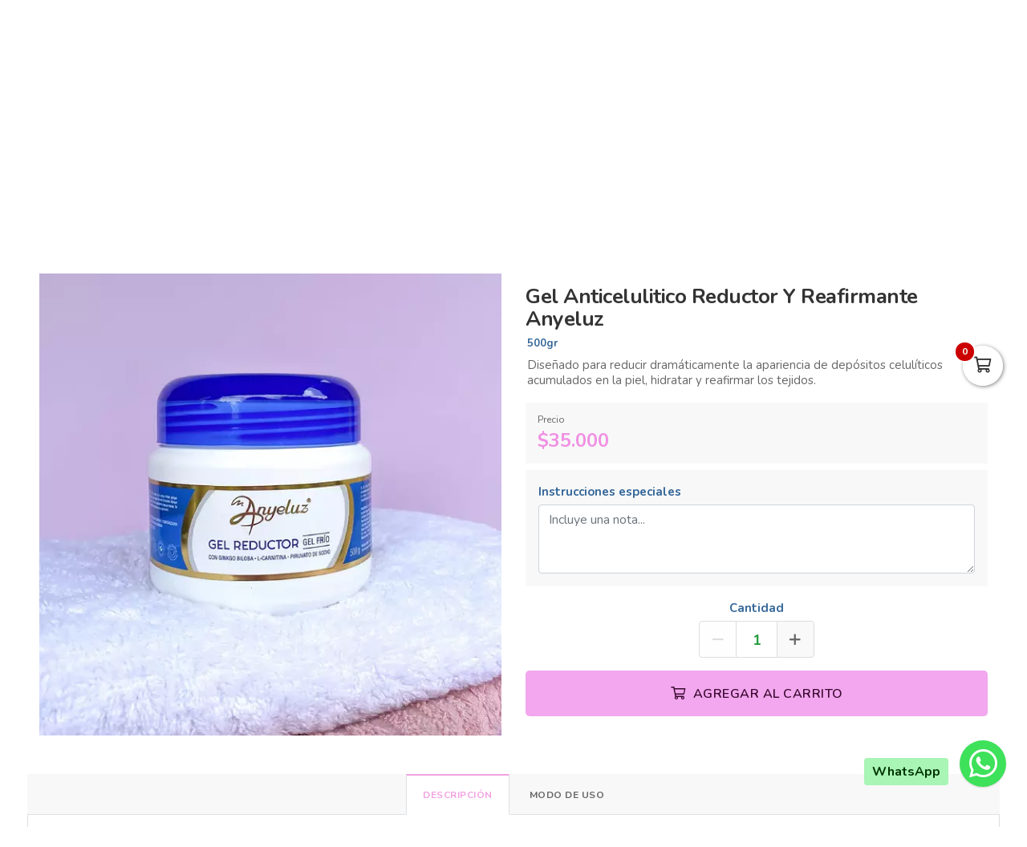

--- FILE ---
content_type: text/html; charset=utf-8
request_url: https://catalinavivas.com/es/productos/gel-anticelulitico-reductor-y-reafirmante-anyeluz
body_size: 14249
content:
<!DOCTYPE html>
<html lang="es">
  <head>
    <meta charset="UTF-8">
    <title>Gel Anticelulitico Reductor Y Reafirmante Anyeluz</title>
    <meta name="viewport" content="width=device-width, initial-scale=1, maximum-scale=4">
    <meta name="description" content="Diseñado para reducir dramáticamente la apariencia de depósitos celulíticos acumulados en la piel, hidratar y reafirmar los tejidos.">
    <meta content="yes" name="mobile-web-app-capable">
    <meta name="country" content="Colombia">
    <meta name="geo.region" content="CO">
    <meta name="robots" content="index, follow">
    <meta name="googlebot" content="index, follow">
    <meta name="distribution" content="Global">
    <meta name="theme-color" content="#f0a1e0">
    <meta property="fb:app_id" content="1674347496056012">
    <meta property="og:title" content="Gel Anticelulitico Reductor Y Reafirmante Anyeluz">
    <meta property="og:description" content="Diseñado para reducir dramáticamente la apariencia de depósitos celulíticos acumulados en la piel, hidratar y reafirmar los tejidos.">
    <meta property="og:type" content="product">
    <meta property="og:price:amount" content="35000.0">
    <meta property="og:price:currency" content="COP">
    <meta property="product:price:amount" content="35000.0">
    <meta property="product:price:currency" content="COP">
    <meta property="og:site_name" content="The Body Shop">
    <meta property="fb:admins" content="502913705">
    <meta property="og:locale" content="es_MX">
    <meta property="og:image" content="https://catalinavivas.com/rails/active_storage/representations/proxy/eyJfcmFpbHMiOnsiZGF0YSI6NTAzMzg3LCJwdXIiOiJibG9iX2lkIn19--ea73e9896037fd521f6c61ef44ec9edbc8f68cbd/eyJfcmFpbHMiOnsiZGF0YSI6eyJmb3JtYXQiOiJ3ZWJwIiwicmVzaXplX3RvX2ZpdCI6WzYwMCw2MDBdfSwicHVyIjoidmFyaWF0aW9uIn19--f071e30ecad735fd2ab55c9d9f5412fe02d64321/gel-reductor-anyeluz-anyeluz-.webp?locale=es">
    <meta property="og:url" content="https://catalinavivas.com/es/productos/gel-anticelulitico-reductor-y-reafirmante-anyeluz">
    <link rel="alternate" href="https://catalinavivas.com/es/productos/gel-anticelulitico-reductor-y-reafirmante-anyeluz" hreflang="es" title="Español">
    <link rel="index" title="catalinavivas.com" href="https://catalinavivas.com">
    <link rel="canonical" href="https://catalinavivas.com/es/productos/gel-anticelulitico-reductor-y-reafirmante-anyeluz">
    <link rel="icon" type="image/x-icon" href="https://catalinavivas.com/rails/active_storage/representations/proxy/eyJfcmFpbHMiOnsiZGF0YSI6NzE5ODcsInB1ciI6ImJsb2JfaWQifX0=--eec9203d0c9630b94789b5e41c1ce9b2d2fb5786/eyJfcmFpbHMiOnsiZGF0YSI6eyJmb3JtYXQiOiJwbmciLCJyZXNpemVfdG9fZml0IjpbMzIsMzJdfSwicHVyIjoidmFyaWF0aW9uIn19--da7147516db1ea588f5205fd546917f7d4393c55/Favicones.png?locale=es" />
    <link rel="manifest" crossorigin="use-credentials" href="/manifest.json?locale=es">
    <link rel="apple-touch-icon" href="https://catalinavivas.com/rails/active_storage/representations/proxy/eyJfcmFpbHMiOnsiZGF0YSI6NzE5ODcsInB1ciI6ImJsb2JfaWQifX0=--eec9203d0c9630b94789b5e41c1ce9b2d2fb5786/eyJfcmFpbHMiOnsiZGF0YSI6eyJmb3JtYXQiOiJwbmciLCJyZXNpemVfdG9fZml0IjpbMzIsMzJdfSwicHVyIjoidmFyaWF0aW9uIn19--da7147516db1ea588f5205fd546917f7d4393c55/Favicones.png?locale=es">
    <link rel="apple-touch-icon" sizes="120x120" href="https://catalinavivas.com/rails/active_storage/representations/proxy/eyJfcmFpbHMiOnsiZGF0YSI6NzE5OTYsInB1ciI6ImJsb2JfaWQifX0=--c727d4ef80dcb195d6571d55a334b373f6d3937e/eyJfcmFpbHMiOnsiZGF0YSI6eyJmb3JtYXQiOiJwbmciLCJyZXNpemVfdG9fZml0IjpbMTIwLDEyMF19LCJwdXIiOiJ2YXJpYXRpb24ifX0=--66793133a330e765fc9b269125331f17b54accd2/Icono%20512%20(3).png?locale=es">
    <link rel="apple-touch-icon" sizes="152x152" href="https://catalinavivas.com/rails/active_storage/representations/proxy/eyJfcmFpbHMiOnsiZGF0YSI6NzE5OTYsInB1ciI6ImJsb2JfaWQifX0=--c727d4ef80dcb195d6571d55a334b373f6d3937e/eyJfcmFpbHMiOnsiZGF0YSI6eyJmb3JtYXQiOiJwbmciLCJyZXNpemVfdG9fZml0IjpbMTUyLDE1Ml19LCJwdXIiOiJ2YXJpYXRpb24ifX0=--c637be329bc53ff96ca0cfd573b30f2e8760335e/Icono%20512%20(3).png?locale=es">
    <link rel="apple-touch-icon" sizes="167x167" href="https://catalinavivas.com/rails/active_storage/representations/proxy/eyJfcmFpbHMiOnsiZGF0YSI6NzE5OTYsInB1ciI6ImJsb2JfaWQifX0=--c727d4ef80dcb195d6571d55a334b373f6d3937e/eyJfcmFpbHMiOnsiZGF0YSI6eyJmb3JtYXQiOiJwbmciLCJyZXNpemVfdG9fZml0IjpbMTY3LDE2N119LCJwdXIiOiJ2YXJpYXRpb24ifX0=--172110140a79e5cfea41921115bbd30fcc2273f6/Icono%20512%20(3).png?locale=es">
    <link rel="apple-touch-icon" sizes="180x180" href="https://catalinavivas.com/rails/active_storage/representations/proxy/eyJfcmFpbHMiOnsiZGF0YSI6NzE5OTYsInB1ciI6ImJsb2JfaWQifX0=--c727d4ef80dcb195d6571d55a334b373f6d3937e/eyJfcmFpbHMiOnsiZGF0YSI6eyJmb3JtYXQiOiJwbmciLCJyZXNpemVfdG9fZml0IjpbMTgwLDE4MF19LCJwdXIiOiJ2YXJpYXRpb24ifX0=--fe8475537e8cfa5b0b998586e892be8e178b7d46/Icono%20512%20(3).png?locale=es">
    <link rel="preconnect" href="https://fonts.googleapis.com">
    <link rel="preconnect" href="https://fonts.gstatic.com" crossorigin>

<link href="https://fonts.googleapis.com/css?family=Nunito:300,400,700,500,600&amp;display=swap" rel="preload" as="style" onload="this.rel='stylesheet'">
<noscript><link rel="stylesheet" href="https://fonts.googleapis.com/css?family=Nunito:300,400,700,500,600&amp;display=swap"></noscript>
<meta name="csrf-param" content="authenticity_token" />
<meta name="csrf-token" content="a2flvGPTZY7VDl4K2t089c6oxBKmEYBvCU5sEFccIYHAvAPA_-sx3Rb_Rvj4HnMGp7NF0DJcAgwdJac8bUr8dw" />
<link rel="stylesheet" href="/assets/grocery/all-779d951c867a427d280a7c295a6df02d5b709d42a6794c4b6c1cac95d205da97.css" media="all" />
<script src="/assets/grocery/all-f703b77cfbc65b71e49b753d1c868adc14bd155d71e3682b9d0e1f55bd050698.js" defer="defer"></script>


<style>
      body {
        font-family: "Nunito", sans-serif;
        font-size: 15px;
        color: #333333;
      }
      .function-dates li.active a {
        background: #faaded !important;
      }
      .data-movie ul li {
        border: 1px solid #faaded !important;
        background: #faaded !important;
      }
      .btn-front,
      .ais-SearchBox-submit {
        background: #faaded !important;
        color: #fff;
      }
      .list-group-item.active {
        background: #faaded none repeat scroll 0 0;
        border-color: #faaded;
      }
      .cat-slider .slick-prev,
      .cat-slider .slick-next,
      .banner-slider .slick-prev,
      .banner-slider .slick-next,
      .slick-dots li.slick-active button {
        background: #faaded none repeat scroll 0 0;
      }
      .pagination_bar span.current {
        background: #faaded;
        border: 1px solid #faaded;
      }
        .item-grid .data-item h3 {
          color: #000000;
        }
        .item-grid .price .number,
        .number-price,
        .item-price,
        .total-price,
        .ticker {
          color: #f090e3 !important;
        }
        .btn-newsletter,
        .btn-custom {
          background-color: #ceb7f0 !important;
        }
        .btn-custom:focus,
        .btn-newsletter:focus {
          box-shadow: 0 0 0 0.2rem rgba(0, 0, 0, 0.05) !important;
        }
        button.btn-newsletter > span,
        .btn-custom {
          color: #5e1851 !important;
        }
      .sale-point a:hover {
        border: 1px solid #f2a7ee !important;
        background-color: #f2a7ee !important;
      }
      .btn-add {
        background-color: #f2a7ee !important;
      }
      .btn-add:hover {
        background-color: #f2a7ee !important;
        border-color: #f2a7ee !important;
      }
      .quantity-circle {
        background-color: #f2a7ee !important;
      }
      .btn-front,
      .btn-front span,
      .btn-front i,
      .slick-prev i,
      .slick-next i,
      .pagination_bar span.current {
        font-weight: 700;
        color: #3b0931 !important;
      }
      .ais-SearchBox-submitIcon {
        fill: #3b0931 !important;
        stroke: #3b0931 !important;
      }
      .btn-add,
      .quantity-circle,
      .quantity-circle:hover {
        color: #3b0931;
      }
      .btn-add > span {
        color: #3b0931;
      }
      .btn-add:hover > span {
        color: #3b0931;
      }
      .categories_title {
        background: #daa6de;
      }
      .item-grid .image img {
        width: 100%;
      }
      .categories_title {
        color: #753655;
      }
      @media (max-width: 767.98px) {
        .categories_title {
          color: #ffffff !important;
        }
      }
      #book-dates {
        background-color: #f0a1e0;
      }
      .appBottomMenu {
        border-top: 2px solid #f0a1e0;
      }
      .sub-categories li i {
        color: #f0a1e0;
      }
      .cart-sidebar-header,
      .calendar-block-global {
        background-color: #f0a1e0;
      }
      .menu-color,
      .menu_wrapper {
        background-color: #f0a1e0 !important;
      }
      .menu-tabs ul li a.nav-item.active {
        color: #f0a1e0 !important;
        border-top: 2px solid #f0a1e0 !important;
      }
      .fixed-search {
        border-bottom: 2px solid #f0a1e0 !important;
      }
      .item-grid:hover {
        border: 1px solid #f0a1e0;
      }
      .categories_menu_toggle > ul > li:hover > a,
      .categories_menu_toggle > ul > li ul.sub-menu > li > a:hover,
      .menu_item_children .categorie_sub_menu > li a:hover {
        color: #f0a1e0;
      }
      .banner-slider,
      .categories_menu_toggle {
        border-bottom: 2px solid #f0a1e0 !important;
      }
      .categories_menu_toggle > ul > li > i.fa-angle-right {
        color: #f0a1e0;
      }
      .circle-loader:before {
        border-top-color: #f0a1e0;
      }
      .cat-slider .one-slide img:hover {
        border-color: #f0a1e0;
      }
      .page-link {
        color: #f0a1e0 !important;
      }
      .page-link:hover,
      .page-link:focus {
        color: #f0a1e0 !important;
        border-color: #f0a1e0 !important;
      }
      .page-link.active, .active > .page-link {
        background-color: #f0a1e0 !important;
        border-color: #f0a1e0 !important;
        color: #fff !important;
      }
      @media (max-width: 767.98px) {
        .page-item {
          display: none;
        }
        .page-item.prev,
        .page-item.next {
          display: initial;
          margin: 0 8px;
        }
      }
      .site-footer,
      .newsletter-box {
        background-color:#f0a1e0 !important;
      }
      .navbar-brand img {
        height: 130px;
      }
      .navbar-brand {
        padding-top: 20px;
        padding-bottom: 20px;
      }
      #store-menu > ul > li:hover > a,
      #store-menu ul ul li:hover > a,
      #store-menu ul ul li.active > a  {
        background: #ed80c5;
      }
      @media (max-width: 767.98px) {
        .navbar-brand img {
          height: 80px;
        }
        .navbar-brand {
          padding-top: 15px;
          padding-bottom: 15px;
        }
      }
      .bg-color.b-line {
        border-bottom: 0;
      }
      .cat-slider .one-slide a {
  background: transparent;
}
.video-panel iframe {
  width: 100%;
  height: 400px;
  border-radius: 5px !important;
}
</style>


  </head>
  <body class="body-back">
        <h1 id="header-keywords">Gel Anticelulitico Reductor Y Reafirmante Anyeluz</h1>
    <div class="global-wrap">
      <div id="cover-cart"></div>
      <input type="hidden" name="subDomain" id="subDomain" value="catalinavivas" autocomplete="off" />
<input type="hidden" name="minimumOrder" id="minimumOrder" value="20000" autocomplete="off" />
<input type="hidden" name="freeOrder" id="freeOrder" value="0" autocomplete="off" />
<input type="hidden" name="sliderTime" id="sliderTime" value="3000" autocomplete="off" />
<input type="hidden" name="dataGeo" id="dataGeo" value="true" data-lang="es" data-format="es-CO" data-currency="COP" data-apply="Continuar" data-cancel="Cancelar" autocomplete="off" />


      

      <div id="loading" style="display:none">
  <div class="circle-loader t-40"></div>
</div>

      <div style="display:none" id="geo-modal">
  <div class="modal-geo-box text-center">
    <div class="fancy-title">Configuración regional</div>
    <div class="select-currency">
      <div class="label-geo"><i class="far fa-usd-circle"></i> Moneda</div>
      <select name="money" id="money" class="selecty" onchange="if(this.value){window.location=&#39;?money=&#39;+this.value;}"><option value="EUR">EUR - €</option>
<option value="GBP">GBP - £</option>
<option value="PEN">PEN - S/.</option>
<option value="BRL">BRL - R$</option>
<option value="BOB">BOB - Bs.</option>
<option value="CLP">CLP - CLP</option>
<option value="SEK">SEK - kr</option>
<option selected="selected" value="COP">COP - $</option>
<option value="JPY">JPY - ￥</option>
<option value="INR">INR - Rs.</option>
<option value="AUD">AUD - AU$</option>
<option value="NOK">NOK - kr</option>
<option value="CAD">CAD - C$</option>
<option value="UYU">UYU - $</option>
<option value="ARS">ARS - AR$</option>
<option value="MXN">MXN - $</option>
<option value="USD">USD - $</option></select>
    </div>
    <div class="select-lang">
      <div class="label-geo"><i class="far fa-comment-alt-smile"></i> Idioma</div>
      <ul class="flag-buttons">
        <li><a class="btn-lang" href="/es/productos/gel-anticelulitico-reductor-y-reafirmante-anyeluz"><i class='flag-icon flag-icon-es'></i> Español</a></li>
      </ul>
    </div>
  </div>
</div>

      <div style="display: none;" id="account-modal">
  <div class="modal-wrap ld-over">
    <ul class="nav nav-tabs clearfix modal-user-box">
      <li class="nav-item">
        <a class="nav-link active" id="login-form-link" href="#sign-in" title="Ingresar a mi cuenta"><i class="far fa-lock"></i> Ingresar</a>
      </li>
      <li class="nav-item">
        <a class="nav-link" target="_blank" href="/es/users/sign_up" title="Crear cuenta"><i class="far fa-user-plus"></i> Crear cuenta</a>
      </li>
    </ul>
    <div class="modal-body-box">
      <form data-type="json" class="ld-form" id="login-box" action="/es/users/sign_in" accept-charset="UTF-8" data-remote="true" method="post">
      <div id="alert-login" class="alert alert-danger d-none" role="alert"></div>
      <fieldset class="form-group">
        <input placeholder="Correo electrónico" class="focused form-control input-sm" id="login-email" type="email" name="user[email]" />
      </fieldset>
      <fieldset class="form-group position-relative">
        <input placeholder="Contraseña" autocomplete="off" class="focused form-control input-sm" id="login-password" type="password" name="user[password]" />
        <span id="toggle_pwd" class="fas fa-eye-slash eye-top"></span>
      </fieldset>
      <fieldset class="form-group submit-btn">
        <button name="button" type="submit" class="btn-mt btn-front btn-mt-xlg btn-block up-bold" data-disable-with="<span><i class=&quot;far fa-sync-alt fa-spin&quot;></i></span>"><span> INGRESAR A MI CUENTA</span></button>
      </fieldset>
      <fieldset class="form-group text-center mt-4 mb-0">
        <a class="font-weight-bold" target="_blank" href="/es/users/password/new">Recuperar contraseña</a>
      </fieldset>
</form>      <form data-type="json" class="ld-form" id="sign-up-box" action="/es/users/sign_up" accept-charset="UTF-8" data-remote="true" method="post">
      <div class="attribute_1769095183"><style media="screen">.attribute_1769095183 {position:absolute!important;top:-9999px;left:-9999px;}</style><label for="user_attribute">Si eres humano ignora este campo</label><input type="text" name="user[attribute]" id="user_attribute" autocomplete="off" tabindex="-1" /><input type="hidden" name="spinner" value="748bf81d790f1f35417c7ecc9f0de33e" autocomplete="off" /></div>
      <div class="row">
        <div class="col-12 col-sm-6 gutter-right-md">
          <fieldset class="form-group">
            <input placeholder="Nombres" class="form-control input-sm" type="text" name="user[name]" id="user_name" />
          </fieldset>
        </div>
        <div class="col-12 col-sm-6 gutter-left-md">
          <fieldset class="form-group">
            <input placeholder="Apellidos" class="form-control input-sm" type="text" name="user[lastname]" id="user_lastname" />
          </fieldset>
        </div>
      </div>
      <div class="form-group mb-3">
        <input placeholder="Empresa (Opcional)" class="form-control input-sm" type="text" name="user[company]" id="user_company" />
        
      </div>
      <div class="row">
        <div class="col-sm-6 gutter-right-md">
          <div class="form-group">
            <select class="form-control select-sm selecty" name="user[document_type_id]" id="user_document_type_id"><option value="1">Cédula de Ciudadanía</option>
<option value="2">Cédula de Extranjería</option>
<option value="3">NIT</option>
<option value="4">Pasaporte</option></select>
          </div>
        </div>
        <div class="col-sm-6 gutter-left-md">
          <div class="form-group">
            <input placeholder="Nº de documento" class="focused form-control input-sm" type="text" name="user[document]" id="user_document" />
          </div>
        </div>
      </div>
      <div class="form-group mb-3">
        <input placeholder="Teléfono o celular" class="form-control input-sm" type="text" name="user[phone]" id="user_phone" />
        
        <small class="text-muted">Ingresa el número sin simbolos ni espacios</small>
      </div>
      <div class="text-center mb-2 data-title">Datos de ingreso</div>
      <div class="form-group">
        <input placeholder="Correo electrónico" class="form-control input-sm" type="email" name="user[email]" id="user_email" />
      </div>
      <div class="row">
        <div class="col-12 col-sm-6 gutter-right-md">
          <div class="form-group">
            <input autocomplete="off" placeholder="Contraseña" class="form-control input-sm" type="password" name="user[password]" id="user_password" />
            <small class="text-muted">Mínimo 6 caracteres</small>
          </div>
        </div>
        <div class="col-12 col-sm-6 gutter-left-md">
          <div class="form-group">
            <input autocomplete="off" placeholder="Confirmar contraseña" class="form-control input-sm" type="password" name="user[password_confirmation]" id="user_password_confirmation" />
          </div>
        </div>
      </div>
      <label for="user_terms" class="terms-block">
        <div class="cont-check">
          <input name="user[terms]" type="hidden" value="0" autocomplete="off" /><input required="required" type="checkbox" value="1" name="user[terms]" id="user_terms" />
          <span class="checkmark"></span>
        </div>
        <p><span>Acepto los <a target="_blank" href="/es/terms">términos y condiciones de uso</a></span></p>
      </label>
      
      <fieldset class="form-group submit-btn">
        <button name="button" type="submit" class="btn-mt btn-front btn-mt-xlg btn-block up-bold" data-disable-with="<span><i class=&quot;far fa-sync-alt fa-spin&quot;></i></span>"><span>Crear cuenta</span></button>
      </fieldset>
</form>    </div>
    <div class="ld ld-ring ld-spin"></div>
  </div>
</div>

      
      <div class="bg-color">
  <div class="top-header">
    <div class="container top-flex">
      <div class="top-social">
        <a title="WhatsApp" target="_blank" aria-label="WhatsApp" data-toggle="tooltip" data-placement="bottom" href="https://wa.me/573142951877"><i class="fab fa-whatsapp"></i></a>        <a title="Facebook" target="_blank" aria-label="Facebook" data-toggle="tooltip" data-placement="bottom" href="https://www.facebook.com/share/J8Yh3LpNkR6Kt5Xq/"><i class="fab fa-facebook-f"></i></a>                        <a title="Instagram" target="_blank" aria-label="Instagram" data-toggle="tooltip" data-placement="bottom" href="https://www.instagram.com/thebodyshop_colombia?igsh=MXdhemRoOWQyMXY1Ng=="><i class="fab fa-instagram"></i></a>                        <a title="TikTok" target="_blank" aria-label="TikTok" data-toggle="tooltip" data-placement="bottom" href="https://www.tiktok.com/@thebodyshopbeauty?_t=8qLvInDmh0f&amp;_r=1"><i class="fab fa-tiktok"></i></a>              </div>
      <div class="px-2">
        Catalina Vivas SAS 
      </div>
      <div class="user-menu">
        <a title="Mi cuenta" class="go-fancy" aria-label="Mi cuenta" data-src="#account-modal" href="javascript:;"><i class="far fa-user"></i></a>
      </div>
    </div>
  </div>
  <nav class="navbar navbar-expand-lg p-0">
    <div class="container flex-header">
      <div data-target=".navbar-clone" class="action-icon-btn btn-navbar burger-icon">
        <a title="Menu" aria-label="Menu" href="javascript:;"><i class="fal fa-bars"></i></a>
      </div>
      <a title="The Body Shop" class="navbar-brand" href="/"><img alt="The Body Shop" src="https://catalinavivas.com/rails/active_storage/blobs/proxy/eyJfcmFpbHMiOnsiZGF0YSI6MTczMjA5NywicHVyIjoiYmxvYl9pZCJ9fQ==--324c94bdfd1dbafe0f4b28fab5467b10ee3fcd18/catalina-vivas.png?locale=es" /></a>
      <div class="top-search-box" id="wrap-search">
        <div id="searchbox"></div>
        <div id="hits"></div>
      </div>
      <ul class="main-nav-right">
        <li class="list-inline-item action-icon-btn hide-icon">
          <a title="Mi cuenta" aria-label="Mi cuenta" class="go-fancy" data-src="#account-modal" data-toggle="tooltip" data-placement="bottom" href="javascript:;"><i class="fal fa-user"></i></a>
        </li>
        <li class="list-inline-item action-icon-btn hide-icon">
          <a class="go-fancy" title="Guardados" aria-label="Favoritos" data-src="#account-modal" data-toggle="tooltip" data-placement="bottom" href="javascript:;"><i class="fal fa-heart"></i></a>
        </li>
        <li class="list-inline-item action-icon-btn">
          <a class="show-canvas cart-btn" title="Carrito" aria-label="Carrito" data-toggle="tooltip" data-placement="bottom" href="javascript:;">
            <i class="fal fa-shopping-cart"></i><span class="cart-value">0</span>
          </a>        </li>
      </ul>
    </div>
  </nav>
</div>
<div class="header_bottom menu-color">
  <div class="container">
    <div class="d-flex align-items-center">
      <div class="categories_menu">
        <div class="categories_title">
          <i class="fas fa-bars icon-bars"></i>
          <div class="categori_toggle">Categorías</div>
          <i class="fas fa-chevron-down icon-arrow"></i>
        </div>
        <div class="categories_menu_toggle">
          <ul>
            <li class="root-item">
  <a href="/es/categoria/cuidado-personal-4e70e0c2-e61d-4f27-bdc2-a47b2d93c634" title="Cuidado Personal"><span>Cuidado Personal</span></a>
</li>
<li class="root-item menu_item_children">
  <a href="/es/categoria/tratamientos-capilares" title="Linea  Capilar"><span>Linea  Capilar</span></a>
  <i class="fas fa-angle-right"></i>
  <div class="categories_mega_menu" style="width: 540px;">
      <ul class="sub-menu">
        <li class="menu_item_children">
          <a href="/es/categoria/catalinavivas-milagros" title="Milagros">Milagros</a>
        </li>
        <li class="menu_item_children">
          <a href="/es/categoria/leche-pal-pelo" title="Leche pal pelo">Leche pal pelo</a>
        </li>
        <li class="menu_item_children">
          <a href="/es/categoria/wella-professionals" title="Wella Professionals">Wella Professionals</a>
        </li>
        <li class="menu_item_children">
          <a href="/es/categoria/productos-lz" title="Productos lz">Productos lz</a>
        </li>
        <li class="menu_item_children">
          <a href="/es/categoria/novex" title="Novex">Novex</a>
        </li>
        <li class="menu_item_children">
          <a href="/es/categoria/lamour" title="Lamour">Lamour</a>
        </li>
        <li class="menu_item_children">
          <a href="/es/categoria/french-s-gold" title="french&#39;s gold">french&#39;s gold</a>
        </li>
        <li class="menu_item_children">
          <a href="/es/categoria/karsell" title="Karsell">Karsell</a>
        </li>
        <li class="menu_item_children">
          <a href="/es/categoria/be-natural" title="Be Natural">Be Natural</a>
        </li>
        <li class="menu_item_children">
          <a href="/es/categoria/kativa" title="Kativa">Kativa</a>
        </li>
        <li class="menu_item_children">
          <a href="/es/categoria/cosmeticos-mye" title="Cosmeticos MYE">Cosmeticos MYE</a>
        </li>
        <li class="menu_item_children">
          <a href="/es/categoria/biocress" title="BioCress">BioCress</a>
        </li>
        <li class="menu_item_children">
          <a href="/es/categoria/rocio-de-oro-rene-chardon" title="Rocio De Oro Rene Chardon ">Rocio De Oro Rene Chardon </a>
        </li>
        <li class="menu_item_children">
          <a href="/es/categoria/magia-natural" title="Magia Natural">Magia Natural</a>
        </li>
      </ul>
      <ul class="sub-menu">
        <li class="menu_item_children">
          <a href="/es/categoria/kesh" title="Kesh ">Kesh </a>
        </li>
        <li class="menu_item_children">
          <a href="/es/categoria/crecimiento-del-cabello" title="La Pocion">La Pocion</a>
        </li>
        <li class="menu_item_children">
          <a href="/es/categoria/kids-productos" title="Anyeluz">Anyeluz</a>
        </li>
        <li class="menu_item_children">
          <a href="/es/categoria/magic-hair" title="Magic Hair">Magic Hair</a>
        </li>
        <li class="menu_item_children">
          <a href="/es/categoria/resplandece" title="Resplandece">Resplandece</a>
        </li>
        <li class="menu_item_children">
          <a href="/es/categoria/ole-capilar" title="Ole Capilar">Ole Capilar</a>
        </li>
        <li class="menu_item_children">
          <a href="/es/categoria/ritual-botanico" title="Ritual Botanico">Ritual Botanico</a>
        </li>
        <li class="menu_item_children">
          <a href="/es/categoria/reparacion-del-cabello" title="Fruto Salvaje">Fruto Salvaje</a>
        </li>
        <li class="menu_item_children">
          <a href="/es/categoria/la-receta-cbd" title="La Receta Cbd">La Receta Cbd</a>
        </li>
        <li class="menu_item_children">
          <a href="/es/categoria/kaba" title="Kaba">Kaba</a>
        </li>
        <li class="menu_item_children">
          <a href="/es/categoria/click-hair" title="Click Hair">Click Hair</a>
        </li>
        <li class="menu_item_children">
          <a href="/es/categoria/etniker" title="Etniker">Etniker</a>
        </li>
        <li class="menu_item_children">
          <a href="/es/categoria/rizos" title="Skala">Skala</a>
        </li>
        <li class="menu_item_children">
          <a href="/es/categoria/ponto" title="Ponto">Ponto</a>
        </li>
      </ul>
      <ul class="sub-menu">
        <li class="menu_item_children">
          <a href="/es/categoria/melenitas-felices" title="Melenitas Felices">Melenitas Felices</a>
        </li>
      </ul>
  </div>
</li>
<li class="root-item menu_item_children">
  <a href="/es/categoria/vitaminas-cuidate" title="Linea Corporal "><span>Linea Corporal </span></a>
  <i class="fas fa-angle-right"></i>
  <div class="categories_mega_menu" style="width: 260px;">
      <ul class="sub-menu">
        <li class="menu_item_children">
          <a href="/es/categoria/la-receta-cbd-6f6b15eb-8deb-4aa7-b69f-5865dbd8d37e" title="La receta CBD">La receta CBD</a>
        </li>
        <li class="menu_item_children">
          <a href="/es/categoria/fruto-salvaje-52ee027f-8d1d-43ce-a88a-7a8ca4ea5b32" title="Fruto salvaje">Fruto salvaje</a>
        </li>
        <li class="menu_item_children">
          <a href="/es/categoria/class-gold-c3156baa-be8f-4dd4-a709-519187702986" title="Class gold">Class gold</a>
        </li>
        <li class="menu_item_children">
          <a href="/es/categoria/kaba-26711393-c88b-47a0-a2d3-843a17703c7b" title="Kaba">Kaba</a>
        </li>
        <li class="menu_item_children">
          <a href="/es/categoria/piel-de-oro" title="Piel de oro">Piel de oro</a>
        </li>
        <li class="menu_item_children">
          <a href="/es/categoria/ayeluz" title="Anyeluz">Anyeluz</a>
        </li>
        <li class="menu_item_children">
          <a href="/es/categoria/lb-a6d83f51-4773-4a9e-b59b-5eb6f8a490e7" title="LB">LB</a>
        </li>
        <li class="menu_item_children">
          <a href="/es/categoria/d-luchi" title="D&#39; Luchi">D&#39; Luchi</a>
        </li>
        <li class="menu_item_children">
          <a href="/es/categoria/lluvia-de-estrellas" title="Lluvia De Estrellas ">Lluvia De Estrellas </a>
        </li>
        <li class="menu_item_children">
          <a href="/es/categoria/mar-azul-rayitos-de-sol" title="Mar Azul Rayitos De Sol">Mar Azul Rayitos De Sol</a>
        </li>
      </ul>
  </div>
</li>
<li class="root-item menu_item_children">
  <a href="/es/categoria/cuidado-de-la-piel" title="Linea Facial "><span>Linea Facial </span></a>
  <i class="fas fa-angle-right"></i>
  <div class="categories_mega_menu" style="width: 260px;">
      <ul class="sub-menu">
        <li class="menu_item_children">
          <a href="/es/categoria/maru-derm" title="Maru Derm">Maru Derm</a>
        </li>
        <li class="menu_item_children">
          <a href="/es/categoria/prosa" title="Prosa">Prosa</a>
        </li>
        <li class="menu_item_children">
          <a href="/es/categoria/kesh-4e6a1dae-fa09-4beb-bee7-48d94181043d" title="Kesh">Kesh</a>
        </li>
        <li class="menu_item_children">
          <a href="/es/categoria/lb" title="LB">LB</a>
        </li>
        <li class="menu_item_children">
          <a href="/es/categoria/espectanas" title="Espectañas">Espectañas</a>
        </li>
        <li class="menu_item_children">
          <a href="/es/categoria/arana-shop" title="Arana Shop ">Arana Shop </a>
        </li>
        <li class="menu_item_children">
          <a href="/es/categoria/bioaqua" title="Bioaqua">Bioaqua</a>
        </li>
        <li class="menu_item_children">
          <a href="/es/categoria/despigmentantes" title="Kaba">Kaba</a>
        </li>
        <li class="menu_item_children">
          <a href="/es/categoria/aloe" title="Penkaloe">Penkaloe</a>
        </li>
        <li class="menu_item_children">
          <a href="/es/categoria/hidratantes-y-aceites" title="Anyeluz">Anyeluz</a>
        </li>
        <li class="menu_item_children">
          <a href="/es/categoria/class-gold" title="Class Gold">Class Gold</a>
        </li>
      </ul>
  </div>
</li>
<li class="root-item menu_item_children">
  <a href="/es/categoria/favoritos-para-tu-figura" title="Suplementos "><span>Suplementos </span></a>
  <i class="fas fa-angle-right"></i>
  <div class="categories_mega_menu" style="width: 260px;">
      <ul class="sub-menu">
        <li class="menu_item_children">
          <a href="/es/categoria/metabol" title="Metabol">Metabol</a>
        </li>
        <li class="menu_item_children">
          <a href="/es/categoria/i-m-fit" title="I´m Fit">I´m Fit</a>
        </li>
        <li class="menu_item_children">
          <a href="/es/categoria/angic-fitness" title="Angic fitness">Angic fitness</a>
        </li>
        <li class="menu_item_children">
          <a href="/es/categoria/quemadores-de-grasa" title="Fitme">Fitme</a>
        </li>
        <li class="menu_item_children">
          <a href="/es/categoria/smart-tea" title="Smart Tea">Smart Tea</a>
        </li>
        <li class="menu_item_children">
          <a href="/es/categoria/biotina" title="Biotina y Vinagre">Biotina y Vinagre</a>
        </li>
        <li class="menu_item_children">
          <a href="/es/categoria/regenecare" title="Regenecare">Regenecare</a>
        </li>
      </ul>
  </div>
</li>
<li class="root-item menu_item_children">
  <a href="/es/categoria/tus-accesorios-favoritos" title="Accesorios"><span>Accesorios</span></a>
  <i class="fas fa-angle-right"></i>
  <div class="categories_mega_menu" style="width: 260px;">
      <ul class="sub-menu">
        <li class="menu_item_children">
          <a href="/es/categoria/aparatos-electricos" title="Aparatos Electricos ">Aparatos Electricos </a>
        </li>
        <li class="menu_item_children">
          <a href="/es/categoria/ganchos-y-accesorios" title="Ganchos y Accesorios ">Ganchos y Accesorios </a>
        </li>
        <li class="menu_item_children">
          <a href="/es/categoria/cepillos" title="Cepillos ">Cepillos </a>
        </li>
        <li class="menu_item_children">
          <a href="/es/categoria/termos-motivacionales-pines" title="Termos">Termos</a>
        </li>
      </ul>
  </div>
</li>
<li class="root-item menu_item_children">
  <a href="/es/categoria/maquillaje-6bf6f36f-3307-4e8a-a378-a7236cc519f3" title="Maquillaje "><span>Maquillaje </span></a>
  <i class="fas fa-angle-right"></i>
  <div class="categories_mega_menu" style="width: 260px;">
      <ul class="sub-menu">
        <li class="menu_item_children">
          <a href="/es/categoria/og" title="OG">OG</a>
        </li>
        <li class="menu_item_children">
          <a href="/es/categoria/lula" title="LULA">LULA</a>
        </li>
        <li class="menu_item_children">
          <a href="/es/categoria/true-lover" title="TRUE LOVER">TRUE LOVER</a>
        </li>
        <li class="menu_item_children">
          <a href="/es/categoria/sheglam" title="sheglam">sheglam</a>
        </li>
        <li class="menu_item_children">
          <a href="/es/categoria/l-a-girl" title="L.A Girl">L.A Girl</a>
        </li>
        <li class="menu_item_children">
          <a href="/es/categoria/raquel-cosmeticos" title="Raquel Cosmeticos">Raquel Cosmeticos</a>
        </li>
        <li class="menu_item_children">
          <a href="/es/categoria/kaba-makeup" title="Kaba makeup">Kaba makeup</a>
        </li>
        <li class="menu_item_children">
          <a href="/es/categoria/bloomshell" title="Bloomshell">Bloomshell</a>
        </li>
        <li class="menu_item_children">
          <a href="/es/categoria/anyeluz" title="Anyeluz">Anyeluz</a>
        </li>
        <li class="menu_item_children">
          <a href="/es/categoria/atenea-b6fd6c8e-3f77-4bed-90e7-d473b4ff23f1" title="ATENEA">ATENEA</a>
        </li>
        <li class="menu_item_children">
          <a href="/es/categoria/moctoc-157ea79c-183e-44b2-afc7-3f028223d8cd" title="Montoc">Montoc</a>
        </li>
        <li class="menu_item_children">
          <a href="/es/categoria/ani-k" title="Ani-k">Ani-k</a>
        </li>
        <li class="menu_item_children">
          <a href="/es/categoria/ruby-rose" title="Ruby Rose ">Ruby Rose </a>
        </li>
        <li class="menu_item_children">
          <a href="/es/categoria/trendy" title="Trendy ">Trendy </a>
        </li>
      </ul>
  </div>
</li>
<li class="root-item">
  <a href="/es/categoria/para-el-hogar" title="Para el Hogar"><span>Para el Hogar</span></a>
</li>

          </ul>
        </div>
      </div>
      <div class="main_menu menu_position">
        <nav id="store-menu">
          <ul class="navbar-clone">
            <li><a title="Inicio" href="/">Inicio</a></li>
            <li class="has-sub">
  <a href="/es/contacto" title="Contáctanos">Contáctanos</a>
  <ul class="sub-menu">
    <li>
      <a href="/es/contacto" title="COSTO DE ENVIO">COSTO DE ENVIO</a>
    </li>
  </ul>
</li>
<li>
  <a href="/es/galerias/puntos-de-venta" title="Puntos De Venta">Puntos De Venta</a>
</li>
<li>
  <a href="/es/galerias/tus-productos-favoritos" title="Galería ">Galería </a>
</li>
<li>
  <a href="/es/reviews" title="Opiniones">Opiniones</a>
</li>

          </ul>
        </nav>
      </div>
    </div>
  </div>
</div>

<script src="https://cdn.jsdelivr.net/npm/typesense-instantsearch-adapter@2/dist/typesense-instantsearch-adapter.min.js" defer="defer"></script>
<script src="https://cdn.jsdelivr.net/npm/instantsearch.js@4" defer="defer"></script>
<script src="/assets/quicksearch-dc70fb8ea41e8ba476d357b303b0aa0f4cbb1e7cf8f07dc96882366e2f28729b.js" defer="defer"></script>


        <script>
    (function(payload) {
      if (!payload || !payload.items || payload.items.length === 0) { return; }

      window.dataLayer = window.dataLayer || [];
      window.dataLayer.push({ event: 'view_item', ecommerce: payload });

      if (typeof window.gtag === 'function') {
        window.gtag('event', 'view_item', payload);
      } else {
        document.addEventListener('gtag:ready', function handleReady() {
          document.removeEventListener('gtag:ready', handleReady);
          if (typeof window.gtag === 'function') {
            window.gtag('event', 'view_item', payload);
          }
        });
      }
    })({"currency":"COP","value":35000.0,"items":[{"item_id":"71255","item_name":"Gel Anticelulitico Reductor Y Reafirmante Anyeluz","item_category":"Anyeluz","price":35000.0,"item_brand":"Anyeluz","item_variant":"","quantity":1}]});
  </script>


<div class="breadcrumb-wrap">
  <div class="container">
    <ul class="breadcrumb text-center" itemscope itemtype="http://schema.org/BreadcrumbList">
      <li itemprop="itemListElement" itemscope="itemscope" itemtype="http://schema.org/ListItem"><a itemprop="item" href="/"><span itemprop="name">Inicio</span></a><meta itemprop='position' content='1' /></li><li itemprop="itemListElement" itemscope="itemscope" itemtype="http://schema.org/ListItem"><a itemprop="item" href="/es/categoria/vitaminas-cuidate"><span itemprop="name">Linea Corporal </span></a><meta itemprop='position' content='2' /></li><li itemprop="itemListElement" itemscope="itemscope" itemtype="http://schema.org/ListItem"><a itemprop="item" href="/es/categoria/ayeluz"><span itemprop="name">Anyeluz</span></a><meta itemprop='position' content='3' /></li>
    </ul>
  </div>
</div>


<div class="product-detail" id="scrollify">
  
  <div class="container mobile-collapse">
    <div class="card-product" id="quick-view">
      <div class="product-body" itemtype="https://schema.org/Product" itemscope="itemscope">
        <div id="ld-box" class="ld-over-full bg-box">
          <div class="col-12">
            <div class="row" id="variant-box">
              <div class="col-12 col-md-6 photo-mob">
  <div id="sticker">
      <div class="row no-gutters">
    <div class="col-12 spin-back">
      




      
        <link itemprop="image" href="https://catalinavivas.com/rails/active_storage/blobs/proxy/eyJfcmFpbHMiOnsiZGF0YSI6NTAzMzg3LCJwdXIiOiJibG9iX2lkIn19--ea73e9896037fd521f6c61ef44ec9edbc8f68cbd/gel-reductor-anyeluz-anyeluz-.webp?locale=es">
        <a title="Gel Anticelulitico Reductor Y Reafirmante Anyeluz" data-fancybox="product-gallery" data-caption="Gel Anticelulitico Reductor Y Reafirmante Anyeluz" href="/rails/active_storage/representations/proxy/eyJfcmFpbHMiOnsiZGF0YSI6NTAzMzg3LCJwdXIiOiJibG9iX2lkIn19--ea73e9896037fd521f6c61ef44ec9edbc8f68cbd/eyJfcmFpbHMiOnsiZGF0YSI6eyJmb3JtYXQiOiJ3ZWJwIiwicmVzaXplX3RvX2ZpdCI6WzgwMCw4MDBdfSwicHVyIjoidmFyaWF0aW9uIn19--bd5a2de8e0d11957373f04c83dd708213bfe6ce6/gel-reductor-anyeluz-anyeluz-.webp?locale=es"><img alt="Gel Anticelulitico Reductor Y Reafirmante Anyeluz" src="/rails/active_storage/representations/proxy/eyJfcmFpbHMiOnsiZGF0YSI6NTAzMzg3LCJwdXIiOiJibG9iX2lkIn19--ea73e9896037fd521f6c61ef44ec9edbc8f68cbd/eyJfcmFpbHMiOnsiZGF0YSI6eyJmb3JtYXQiOiJ3ZWJwIiwicmVzaXplX3RvX2ZpdCI6WzYwMCw2MDBdfSwicHVyIjoidmFyaWF0aW9uIn19--f071e30ecad735fd2ab55c9d9f5412fe02d64321/gel-reductor-anyeluz-anyeluz-.webp?locale=es" width="600" height="600" /></a>
    </div>
  </div>

  </div>
</div>
<div class="col-12 col-md-6" id="fancy-item-71255">
  <div class="product-head">
  <div class="product-title" itemprop="name">
    Gel Anticelulitico Reductor Y Reafirmante Anyeluz
  </div>
  <small class="product-unit">
    
    <strong>500gr</strong>
  </small>
  <div class="product-short-description">
    Diseñado para reducir dramáticamente la apariencia de depósitos celulíticos acumulados en la piel, hidratar y reafirmar los tejidos.
  </div>
  
</div>

    <div class="grey-action mb-2">
  <div class="price-from">Precio</div>
  <div class="product-detail-price" itemprop="offers" itemtype="https://schema.org/Offer" itemscope="itemscope">
    <link itemprop="url" href="https://catalinavivas.com/es/productos/gel-anticelulitico-reductor-y-reafirmante-anyeluz">
    <div class="product-prices">
      <span class="number-price">
        <meta itemprop="priceCurrency" content="COP">
        <meta itemprop="availability" content="https://schema.org/InStock">
        <meta itemprop="itemCondition" content="https://schema.org/NewCondition">
        <meta itemprop="price" content="35000.0">
        <meta itemprop="priceValidUntil" content="2026-01-24">
        <span class="total-options" data-price="35000.0">$35.000</span>
      </span>
    </div>
  </div>
</div>


    <form class="product-show-form" action="/es/line_items" accept-charset="UTF-8" data-remote="true" method="post"><input type="hidden" name="authenticity_token" value="ZxThYgMLdBzUv04q9evepZB-6_7vJPY4YTW6gY1YRdXdlaRyOxPYE9LKKyCGe4sIazw4XGH2ZO_pnM_KTc7Qrg" autocomplete="off" />
      <input type="hidden" name="product_hash" id="product_hash" value="c9b9afc3-764a-4837-a6eb-425b81b241b4" autocomplete="off" />
      <input type="hidden" name="product_id" id="product_id" value="71255" autocomplete="off" />
      
        <input type="hidden" name="variant_hash" value="f6155452-8e7d-4204-bd16-f0823216763f" autocomplete="off" />
  
  <div class="note-box p-3 mb-2">
  <label class="title-option" for="Instrucciones_especiales">Instrucciones especiales</label>
  <textarea name="petitions" id="petitions" placeholder="Incluye una nota..." class="form-control" rows="3" maxlength="200">
</textarea>
</div>

  <div class="white-action">
    <div class="product-row text-center pt-2 pb-3">
      <label class="title-option" for="quantity-71255">Cantidad</label>
<div class="qty-block">
  <div class="qty-square-buttons">
    <button name="button" type="button" class="quantity-square minus-square" data-type="minus"><i class="far fa-minus"></i></button>
    <div class="qty-input">
      <input type="number" name="quantity" id="quantity-71255" value="1" class="qty-field focused" autocomplete="off" min="1" max="999" data-min="1" data-max="9" data-default="1" data-factor="1" />
      
    </div>
    <button name="button" type="button" class="quantity-square plus-square" data-type="plus"><i class="far fa-plus"></i></button>
  </div>
</div>

    </div>
    <div class="product-row">
      <button name="button" type="submit" class="btn-mt btn-icon btn-add btn-add-xlg full-block" data-disable-with="<span><i class=&quot;far fa-sync-alt fa-spin&quot;></i></span>"><span><i class="far fa-shopping-cart"></i> AGREGAR AL CARRITO</span></button>
    </div>
  </div>

</form>

    
</div>

            </div>
          </div>
          <div class="ld ld-ring ld-spin"></div>
        </div>
        <div class="bottom-product-tabs mt-5">
  <div class="menu-tabs text-center">
    <ul class="nav nav-tabs" id="nav-tab" role="tablist">
      <li><a class="nav-item nav-link active" id="nav-home-tab" data-toggle="tab" href="#nav-home" role="tab" aria-controls="nav-home" aria-selected="true">Descripción</a></li>
      <li><a class="nav-item nav-link" id="nav-one-tab" data-toggle="tab" href="#nav-one" role="tab" aria-controls="nav-one" aria-selected="false">MODO DE USO </a></li>
    </ul>
  </div>
  <div class="tab-content" id="nav-tabContent">
    <div class="tab-pane format-text fade show active" id="nav-home" role="tabpanel" aria-labelledby="nav-home-tab">
      <p><strong>GEL REDUCTOR ANYELUZ</strong></p>
<p>Nuestro Gel reductor Anyeluz fue dise&ntilde;ado para reducir dram&aacute;ticamente la apariencia de dep&oacute;sitos celul&iacute;ticos acumulados en la piel, hidratar y reafirmar los tejidos.<br />Gel reductor de r&aacute;pida acci&oacute;n. Quema y elimina la grasa localizada.</p>
    </div>
    <div class="tab-pane format-text fade" id="nav-one" role="tabpanel" aria-labelledby="nav-one-tab">
      <ul>
<li>Limpie la parte de su cuerpo a tratar, aplique suavemente una capa de gel y espere durante 10 minutos.</li>
<li>Aplique una nueva capa de gel en forma abundante y haga un masaje.</li>
<li>Se sugiere no lavarse hasta 2 horas despu&eacute;s de su aplicaci&oacute;n.</li>
</ul>
    </div>
  </div>
</div>

      </div>
      <div class="rel-body mt-5">
        <h2 class="home-shop-head text-center mb-4">
          <span>Productos relacionados</span>
        </h2>
        <div class="box-items">
          <div class="gridflex-center_grid-noGutter_gridflex-5_lg-5_md-3_sm-2">
            <div class="gcol" id="71169">
  <div class="item-grid">
    <a title="Guardar" class="wishlist-heart go-fancy" data-src="#account-modal" data-remote="true" href="javascript:;"><span><i class="fal fa-heart"></i></span></a>
    <div class="product_thumb mb-3">
      <a title="Perfume Rosas Y Jazmín Anyeluz" rel="follow" class="wrap-image go-step" data-src="#fancy-item-71169" data-id="71169" href="/es/productos/perfume-rosas-y-jazmin">
        <div class="image">
          




            
            <img alt="Perfume Rosas Y Jazmín Anyeluz" title="Perfume Rosas Y Jazmín Anyeluz" class="lazy" data-src="/rails/active_storage/representations/proxy/eyJfcmFpbHMiOnsiZGF0YSI6NTAzMzY1LCJwdXIiOiJibG9iX2lkIn19--2883c97cfeb36053bf0151f9f637c4339620d382/eyJfcmFpbHMiOnsiZGF0YSI6eyJmb3JtYXQiOiJ3ZWJwIiwicmVzaXplX2FuZF9wYWQiOlszMjAsMzIwLHsiZXh0ZW5kIjoid2hpdGUifV19LCJwdXIiOiJ2YXJpYXRpb24ifX0=--a7d4729092d7300df826ec1077a67fefc8243382/perfume-de-rosas-anyeluz-paris-crema-hidratante-gratis-anyeluz1.webp?locale=es" src="/pholder/320/320/spin.svg?locale=es" width="320" height="320" />
        </div>
      </a>
      <div class="item-action">
            <a class="btn-icon btn-mt btn-add" title="Perfume Rosas Y Jazmín Anyeluz" href="/es/productos/perfume-rosas-y-jazmin"><span><i class="far fa-shopping-cart"></i> VER</span></a>
      </div>
    </div>
    <a title="Perfume Rosas Y Jazmín Anyeluz" rel="follow" class="go-step" data-src="#fancy-item-71169" data-id="71169" href="/es/productos/perfume-rosas-y-jazmin">
      <div class="data-item clearfix">
        <h3>Perfume Rosas Y Jazmín Anyeluz</h3>
        <div class="price">
          <div class="number">$125.000</div>
          <strong>100ml</strong>
        </div>
        
      </div>
</a>  </div>
</div>
<div class="gcol" id="218209">
  <div class="item-grid">
    <a title="Guardar" class="wishlist-heart go-fancy" data-src="#account-modal" data-remote="true" href="javascript:;"><span><i class="fal fa-heart"></i></span></a>
    <div class="product_thumb mb-3">
      <a title="Perfume Black Hombre Anyeluz" rel="follow" class="wrap-image go-step" data-src="#fancy-item-218209" data-id="218209" href="/es/productos/perfume-black-hombre-anyeluz">
        <div class="image">
          
<div class="label-new">NUEVO</div>



            
            <img alt="Perfume Black Hombre Anyeluz" title="Perfume Black Hombre Anyeluz" class="lazy" data-src="/rails/active_storage/representations/proxy/eyJfcmFpbHMiOnsiZGF0YSI6MjE2MDYwNCwicHVyIjoiYmxvYl9pZCJ9fQ==--7687aa3a9f2d60a8d7e8b0eafd679de9907418bc/eyJfcmFpbHMiOnsiZGF0YSI6eyJmb3JtYXQiOiJ3ZWJwIiwicmVzaXplX2FuZF9wYWQiOlszMjAsMzIwLHsiZXh0ZW5kIjoid2hpdGUifV19LCJwdXIiOiJ2YXJpYXRpb24ifX0=--a7d4729092d7300df826ec1077a67fefc8243382/perfume%20black%20hombre%20anyeluz.webp?locale=es" src="/pholder/320/320/spin.svg?locale=es" width="320" height="320" />
        </div>
      </a>
      <div class="item-action">
            <a class="btn-icon btn-mt btn-add" title="Perfume Black Hombre Anyeluz" href="/es/productos/perfume-black-hombre-anyeluz"><span><i class="far fa-shopping-cart"></i> VER</span></a>
      </div>
    </div>
    <a title="Perfume Black Hombre Anyeluz" rel="follow" class="go-step" data-src="#fancy-item-218209" data-id="218209" href="/es/productos/perfume-black-hombre-anyeluz">
      <div class="data-item clearfix">
        <h3>Perfume Black Hombre Anyeluz</h3>
        <div class="price">
          <div class="number">$155.000</div>
        </div>
        
      </div>
</a>  </div>
</div>
<div class="gcol" id="119080">
  <div class="item-grid">
    <a title="Guardar" class="wishlist-heart go-fancy" data-src="#account-modal" data-remote="true" href="javascript:;"><span><i class="fal fa-heart"></i></span></a>
    <div class="product_thumb mb-3">
      <a title="Aceite Bronceador Achiote Anyeluz" rel="follow" class="wrap-image go-step" data-src="#fancy-item-119080" data-id="119080" href="/es/productos/aceite-bronceador-achiote-anyeluz">
        <div class="image">
          




            
            <img alt="Aceite Bronceador Achiote Anyeluz" title="Aceite Bronceador Achiote Anyeluz" class="lazy" data-src="/rails/active_storage/representations/proxy/eyJfcmFpbHMiOnsiZGF0YSI6NTA2MDMzLCJwdXIiOiJibG9iX2lkIn19--0994a3deee84e7721c5ab2fed2cc581f85520a01/eyJfcmFpbHMiOnsiZGF0YSI6eyJmb3JtYXQiOiJ3ZWJwIiwicmVzaXplX2FuZF9wYWQiOlszMjAsMzIwLHsiZXh0ZW5kIjoid2hpdGUifV19LCJwdXIiOiJ2YXJpYXRpb24ifX0=--a7d4729092d7300df826ec1077a67fefc8243382/aceite-bronceador-achiote-anyeluz-240-ml-cuidado.jpg?locale=es" src="/pholder/320/320/spin.svg?locale=es" width="320" height="320" />
        </div>
      </a>
      <div class="item-action">
            <a class="btn-icon btn-mt btn-add" title="Aceite Bronceador Achiote Anyeluz" href="/es/productos/aceite-bronceador-achiote-anyeluz"><span><i class="far fa-shopping-cart"></i> VER</span></a>
      </div>
    </div>
    <a title="Aceite Bronceador Achiote Anyeluz" rel="follow" class="go-step" data-src="#fancy-item-119080" data-id="119080" href="/es/productos/aceite-bronceador-achiote-anyeluz">
      <div class="data-item clearfix">
        <h3>Aceite Bronceador Achiote Anyeluz</h3>
        <div class="price">
          <div class="number">$38.000</div>
          <strong>240ml</strong>
        </div>
        
      </div>
</a>  </div>
</div>
<div class="gcol" id="218206">
  <div class="item-grid">
    <a title="Guardar" class="wishlist-heart go-fancy" data-src="#account-modal" data-remote="true" href="javascript:;"><span><i class="fal fa-heart"></i></span></a>
    <div class="product_thumb mb-3">
      <a title="Perfume Yellow Mujer Anyeluz" rel="follow" class="wrap-image go-step" data-src="#fancy-item-218206" data-id="218206" href="/es/productos/perfume-yellow-mujer-anyeluz">
        <div class="image">
          
<div class="label-new">NUEVO</div>



            
            <img alt="Perfume Yellow Mujer Anyeluz" title="Perfume Yellow Mujer Anyeluz" class="lazy" data-src="/rails/active_storage/representations/proxy/eyJfcmFpbHMiOnsiZGF0YSI6MjE2MDU5MCwicHVyIjoiYmxvYl9pZCJ9fQ==--1912946bd4425e791e49d41459a969f79d30fcb0/eyJfcmFpbHMiOnsiZGF0YSI6eyJmb3JtYXQiOiJ3ZWJwIiwicmVzaXplX2FuZF9wYWQiOlszMjAsMzIwLHsiZXh0ZW5kIjoid2hpdGUifV19LCJwdXIiOiJ2YXJpYXRpb24ifX0=--a7d4729092d7300df826ec1077a67fefc8243382/perfume%20yellow%20mujer%20anyeluz.webp?locale=es" src="/pholder/320/320/spin.svg?locale=es" width="320" height="320" />
        </div>
      </a>
      <div class="item-action">
            <a class="btn-icon btn-mt btn-add" title="Perfume Yellow Mujer Anyeluz" href="/es/productos/perfume-yellow-mujer-anyeluz"><span><i class="far fa-shopping-cart"></i> VER</span></a>
      </div>
    </div>
    <a title="Perfume Yellow Mujer Anyeluz" rel="follow" class="go-step" data-src="#fancy-item-218206" data-id="218206" href="/es/productos/perfume-yellow-mujer-anyeluz">
      <div class="data-item clearfix">
        <h3>Perfume Yellow Mujer Anyeluz</h3>
        <div class="price">
          <div class="number">$155.000</div>
        </div>
        
      </div>
</a>  </div>
</div>
<div class="gcol" id="119081">
  <div class="item-grid">
    <a title="Guardar" class="wishlist-heart go-fancy" data-src="#account-modal" data-remote="true" href="javascript:;"><span><i class="fal fa-heart"></i></span></a>
    <div class="product_thumb mb-3">
      <a title="Aceite Bronceador Canela Anyeluz" rel="follow" class="wrap-image go-step" data-src="#fancy-item-119081" data-id="119081" href="/es/productos/aceite-bronceador-canela-anyeluz">
        <div class="image">
          




            
            <img alt="Aceite Bronceador Canela Anyeluz" title="Aceite Bronceador Canela Anyeluz" class="lazy" data-src="/rails/active_storage/representations/proxy/eyJfcmFpbHMiOnsiZGF0YSI6NTA2MDM2LCJwdXIiOiJibG9iX2lkIn19--494c5318e5c2ead12f8996e3819b50d9956d87bb/eyJfcmFpbHMiOnsiZGF0YSI6eyJmb3JtYXQiOiJ3ZWJwIiwicmVzaXplX2FuZF9wYWQiOlszMjAsMzIwLHsiZXh0ZW5kIjoid2hpdGUifV19LCJwdXIiOiJ2YXJpYXRpb24ifX0=--a7d4729092d7300df826ec1077a67fefc8243382/aceite-bronceador-canela-anyeluz-240-ml-cuidado-piel.jpg?locale=es" src="/pholder/320/320/spin.svg?locale=es" width="320" height="320" />
        </div>
      </a>
      <div class="item-action">
            <a class="btn-icon btn-mt btn-add" title="Aceite Bronceador Canela Anyeluz" href="/es/productos/aceite-bronceador-canela-anyeluz"><span><i class="far fa-shopping-cart"></i> VER</span></a>
      </div>
    </div>
    <a title="Aceite Bronceador Canela Anyeluz" rel="follow" class="go-step" data-src="#fancy-item-119081" data-id="119081" href="/es/productos/aceite-bronceador-canela-anyeluz">
      <div class="data-item clearfix">
        <h3>Aceite Bronceador Canela Anyeluz</h3>
        <div class="price">
          <div class="number">$38.000</div>
          <strong>240ml</strong>
        </div>
        
      </div>
</a>  </div>
</div>
<div class="gcol" id="71256">
  <div class="item-grid">
    <a title="Guardar" class="wishlist-heart go-fancy" data-src="#account-modal" data-remote="true" href="javascript:;"><span><i class="fal fa-heart"></i></span></a>
    <div class="product_thumb mb-3">
      <a title="Crema Corporal De Cannabis Anyeluz" rel="follow" class="wrap-image go-step" data-src="#fancy-item-71256" data-id="71256" href="/es/productos/crema-corporal-humectante-y-reafirmante-de-cannabis">
        <div class="image">
          




            
            <img alt="Crema Corporal De Cannabis Anyeluz" title="Crema Corporal De Cannabis Anyeluz" class="lazy" data-src="/rails/active_storage/representations/proxy/eyJfcmFpbHMiOnsiZGF0YSI6NTAzMzgwLCJwdXIiOiJibG9iX2lkIn19--88cc82f6278b81f9ced10677632882edea957682/eyJfcmFpbHMiOnsiZGF0YSI6eyJmb3JtYXQiOiJ3ZWJwIiwicmVzaXplX2FuZF9wYWQiOlszMjAsMzIwLHsiZXh0ZW5kIjoid2hpdGUifV19LCJwdXIiOiJ2YXJpYXRpb24ifX0=--a7d4729092d7300df826ec1077a67fefc8243382/crema-hemp-anyeluz-anyeluz-canabis.webp?locale=es" src="/pholder/320/320/spin.svg?locale=es" width="320" height="320" />
        </div>
      </a>
      <div class="item-action">
            <a class="btn-icon btn-mt btn-add" title="Crema Corporal De Cannabis Anyeluz" href="/es/productos/crema-corporal-humectante-y-reafirmante-de-cannabis"><span><i class="far fa-shopping-cart"></i> VER</span></a>
      </div>
    </div>
    <a title="Crema Corporal De Cannabis Anyeluz" rel="follow" class="go-step" data-src="#fancy-item-71256" data-id="71256" href="/es/productos/crema-corporal-humectante-y-reafirmante-de-cannabis">
      <div class="data-item clearfix">
        <h3>Crema Corporal De Cannabis Anyeluz</h3>
        <div class="price">
          <div class="number">$45.000</div>
          <strong>450ml</strong>
        </div>
        
      </div>
</a>  </div>
</div>
<div class="gcol" id="71262">
  <div class="item-grid">
    <a title="Guardar" class="wishlist-heart go-fancy" data-src="#account-modal" data-remote="true" href="javascript:;"><span><i class="fal fa-heart"></i></span></a>
    <div class="product_thumb mb-3">
      <a title="Crema Humectante Y Reafirmante Anyeluz" rel="follow" class="wrap-image go-step" data-src="#fancy-item-71262" data-id="71262" href="/es/productos/crema-corporal-humectante-y-reafirmante-de-flores">
        <div class="image">
          




            
            <img alt="Crema Humectante Y Reafirmante Anyeluz" title="Crema Humectante Y Reafirmante Anyeluz" class="lazy" data-src="/rails/active_storage/representations/proxy/eyJfcmFpbHMiOnsiZGF0YSI6MTgwMDcxNywicHVyIjoiYmxvYl9pZCJ9fQ==--771be2c1f86a894fc911d14a056fddfc285a8bce/eyJfcmFpbHMiOnsiZGF0YSI6eyJmb3JtYXQiOiJ3ZWJwIiwicmVzaXplX2FuZF9wYWQiOlszMjAsMzIwLHsiZXh0ZW5kIjoid2hpdGUifV19LCJwdXIiOiJ2YXJpYXRpb24ifX0=--a7d4729092d7300df826ec1077a67fefc8243382/CREMA-HUMECTANTE%20anyeluz.webp?locale=es" src="/pholder/320/320/spin.svg?locale=es" width="320" height="320" />
        </div>
      </a>
      <div class="item-action">
            <a class="btn-icon btn-mt btn-add" title="Crema Humectante Y Reafirmante Anyeluz" href="/es/productos/crema-corporal-humectante-y-reafirmante-de-flores"><span><i class="far fa-shopping-cart"></i> VER</span></a>
      </div>
    </div>
    <a title="Crema Humectante Y Reafirmante Anyeluz" rel="follow" class="go-step" data-src="#fancy-item-71262" data-id="71262" href="/es/productos/crema-corporal-humectante-y-reafirmante-de-flores">
      <div class="data-item clearfix">
        <h3>Crema Humectante Y Reafirmante Anyeluz</h3>
        <div class="price">
          <div class="number">$35.000</div>
          <strong>500ml</strong>
        </div>
        
      </div>
</a>  </div>
</div>
<div class="gcol" id="218204">
  <div class="item-grid">
    <a title="Guardar" class="wishlist-heart go-fancy" data-src="#account-modal" data-remote="true" href="javascript:;"><span><i class="fal fa-heart"></i></span></a>
    <div class="product_thumb mb-3">
      <a title="Perfume Booquet Unisex Anyeluz" rel="follow" class="wrap-image go-step" data-src="#fancy-item-218204" data-id="218204" href="/es/productos/perfume-booquet-unisex-anyeluz">
        <div class="image">
          
<div class="label-new">NUEVO</div>



            
            <img alt="Perfume Booquet Unisex Anyeluz" title="Perfume Booquet Unisex Anyeluz" class="lazy" data-src="/rails/active_storage/representations/proxy/eyJfcmFpbHMiOnsiZGF0YSI6MjE2MDU4MSwicHVyIjoiYmxvYl9pZCJ9fQ==--3836589fcbc3e92a4491a38163057933fcc03750/eyJfcmFpbHMiOnsiZGF0YSI6eyJmb3JtYXQiOiJ3ZWJwIiwicmVzaXplX2FuZF9wYWQiOlszMjAsMzIwLHsiZXh0ZW5kIjoid2hpdGUifV19LCJwdXIiOiJ2YXJpYXRpb24ifX0=--a7d4729092d7300df826ec1077a67fefc8243382/perfume%20booquet%20unisex%20anyeluz.webp?locale=es" src="/pholder/320/320/spin.svg?locale=es" width="320" height="320" />
        </div>
      </a>
      <div class="item-action">
            <a class="btn-icon btn-mt btn-add" title="Perfume Booquet Unisex Anyeluz" href="/es/productos/perfume-booquet-unisex-anyeluz"><span><i class="far fa-shopping-cart"></i> VER</span></a>
      </div>
    </div>
    <a title="Perfume Booquet Unisex Anyeluz" rel="follow" class="go-step" data-src="#fancy-item-218204" data-id="218204" href="/es/productos/perfume-booquet-unisex-anyeluz">
      <div class="data-item clearfix">
        <h3>Perfume Booquet Unisex Anyeluz</h3>
        <div class="price">
          <div class="number">$155.000</div>
        </div>
        
      </div>
</a>  </div>
</div>
<div class="gcol" id="218208">
  <div class="item-grid">
    <a title="Guardar" class="wishlist-heart go-fancy" data-src="#account-modal" data-remote="true" href="javascript:;"><span><i class="fal fa-heart"></i></span></a>
    <div class="product_thumb mb-3">
      <a title="Perfume Flowers Mujer Anyeluz" rel="follow" class="wrap-image go-step" data-src="#fancy-item-218208" data-id="218208" href="/es/productos/perfume-flowers-mujer-anyeluz">
        <div class="image">
          
<div class="label-new">NUEVO</div>



            
            <img alt="Perfume Flowers Mujer Anyeluz" title="Perfume Flowers Mujer Anyeluz" class="lazy" data-src="/rails/active_storage/representations/proxy/eyJfcmFpbHMiOnsiZGF0YSI6MjE2MDYwMCwicHVyIjoiYmxvYl9pZCJ9fQ==--36726da1455bfabd8746027194d86949a09fbe7a/eyJfcmFpbHMiOnsiZGF0YSI6eyJmb3JtYXQiOiJ3ZWJwIiwicmVzaXplX2FuZF9wYWQiOlszMjAsMzIwLHsiZXh0ZW5kIjoid2hpdGUifV19LCJwdXIiOiJ2YXJpYXRpb24ifX0=--a7d4729092d7300df826ec1077a67fefc8243382/perfume%20flowers%20mujer%20anyeluz.webp?locale=es" src="/pholder/320/320/spin.svg?locale=es" width="320" height="320" />
        </div>
      </a>
      <div class="item-action">
            <a class="btn-icon btn-mt btn-add" title="Perfume Flowers Mujer Anyeluz" href="/es/productos/perfume-flowers-mujer-anyeluz"><span><i class="far fa-shopping-cart"></i> VER</span></a>
      </div>
    </div>
    <a title="Perfume Flowers Mujer Anyeluz" rel="follow" class="go-step" data-src="#fancy-item-218208" data-id="218208" href="/es/productos/perfume-flowers-mujer-anyeluz">
      <div class="data-item clearfix">
        <h3>Perfume Flowers Mujer Anyeluz</h3>
        <div class="price">
          <div class="number">$155.000</div>
        </div>
        
      </div>
</a>  </div>
</div>

          </div>
        </div>
      </div>
    </div>
  </div>
</div>

      <div class="payment-icons mt-5">
  <div class="container text-center">
    <h3>Métodos de pago</h3>
    <div class="row-payment-icons">
        <div class="payment-icon-box">
          <img width="120" height="50" alt="Bancolombia" src="/rails/active_storage/blobs/proxy/eyJfcmFpbHMiOnsiZGF0YSI6NDQxOTMyLCJwdXIiOiJibG9iX2lkIn19--e95cddcfa19ef6b0480938990512ca1b4461e80e/bancolombia-square.svg?locale=es" />
        </div>

        <div class="payment-icon-box">
          <img width="120" height="50" alt="Efectivo" src="/rails/active_storage/blobs/proxy/eyJfcmFpbHMiOnsiZGF0YSI6NDQwMzIxLCJwdXIiOiJibG9iX2lkIn19--86e88808edf8f7f73e30c39415f726a2d843c9a5/contra-entrega-square.svg?locale=es" />
        </div>

        <div class="payment-icon-box">
          <img width="120" height="50" alt="Visa" src="/rails/active_storage/blobs/proxy/eyJfcmFpbHMiOnsiZGF0YSI6NDQwMjg1LCJwdXIiOiJibG9iX2lkIn19--907e5f1ffd412689a15a1eeaae73b55651ad7012/visa-square.svg?locale=es" />
        </div>

        <div class="payment-icon-box">
          <img width="120" height="50" alt="Mastercard" src="/rails/active_storage/blobs/proxy/eyJfcmFpbHMiOnsiZGF0YSI6NDQwMjU2LCJwdXIiOiJibG9iX2lkIn19--ebcb3f2bd753d898c770f2aac988ae70382f4e7e/mastercard-square.svg?locale=es" />
        </div>

        <div class="payment-icon-box">
          <img width="120" height="50" alt="American Express" src="/rails/active_storage/blobs/proxy/eyJfcmFpbHMiOnsiZGF0YSI6NDQwMjU4LCJwdXIiOiJibG9iX2lkIn19--cccfd256e883fba892419658b73afec07ac26b3f/amex-square.svg?locale=es" />
        </div>

        <div class="payment-icon-box">
          <img width="120" height="50" alt="PSE" src="/rails/active_storage/blobs/proxy/eyJfcmFpbHMiOnsiZGF0YSI6NDQwMjUzLCJwdXIiOiJibG9iX2lkIn19--41e4dccac2a44dc421a6c1f76a8ff0ca2fb9d0a6/pse-square.svg?locale=es" />
        </div>

        <div class="payment-icon-box">
          <img width="120" height="50" alt="Nequi" src="/rails/active_storage/blobs/proxy/eyJfcmFpbHMiOnsiZGF0YSI6MjQwNjg1MywicHVyIjoiYmxvYl9pZCJ9fQ==--f92e5bd0d1d95e5a0c9d3721e7fe75412511761d/nequi-square.svg?locale=es" />
        </div>

        <div class="payment-icon-box">
          <img width="120" height="50" alt="DaviPlata" src="/rails/active_storage/blobs/proxy/eyJfcmFpbHMiOnsiZGF0YSI6NDQwMjc1LCJwdXIiOiJibG9iX2lkIn19--f1d3ad30ba4087590a98c786d08380dd70b1ab53/daviplata-square.svg?locale=es" />
        </div>

        <div class="payment-icon-box">
          <img width="120" height="50" alt="Banco ScotiaBank Colpatria" src="/rails/active_storage/blobs/proxy/eyJfcmFpbHMiOnsiZGF0YSI6NDQzNTQzLCJwdXIiOiJibG9iX2lkIn19--cd4b9b607de0736fcb7bdda594cc06d7cd6e221a/scotia-colpatria-square.svg?locale=es" />
        </div>

        <div class="payment-icon-box">
          <img width="120" height="50" alt="Banco BBVA" src="/rails/active_storage/blobs/proxy/eyJfcmFpbHMiOnsiZGF0YSI6NDQzNTQxLCJwdXIiOiJibG9iX2lkIn19--669ed06e183083443bc68c752d131c808ae5d182/bbva-square.svg?locale=es" />
        </div>

        <div class="payment-icon-box">
          <img width="120" height="50" alt="Banco de Occidente" src="/rails/active_storage/blobs/proxy/eyJfcmFpbHMiOnsiZGF0YSI6NDQzNTM0LCJwdXIiOiJibG9iX2lkIn19--604cdd819a54d84e964d1dd304adfc11f7620f88/b-occidente-square.svg?locale=es" />
        </div>

        <div class="payment-icon-box">
          <img width="120" height="50" alt="Addi" src="/rails/active_storage/blobs/proxy/eyJfcmFpbHMiOnsiZGF0YSI6NDQwMjg0LCJwdXIiOiJibG9iX2lkIn19--ea293b8238a5c402c49fa19a4ed2ad4c386cc494/addi-square.svg?locale=es" />
        </div>

        <div class="payment-icon-box">
          <img width="120" height="50" alt="Banco de Bogotá" src="/rails/active_storage/blobs/proxy/eyJfcmFpbHMiOnsiZGF0YSI6NDQxOTMxLCJwdXIiOiJibG9iX2lkIn19--4fdb65038df42834910dab4df186b2ced7fa29b1/b-bogota-square.svg?locale=es" />
        </div>

        <div class="payment-icon-box">
          <img width="120" height="50" alt="Banco  Davivienda" src="/rails/active_storage/blobs/proxy/eyJfcmFpbHMiOnsiZGF0YSI6NDQzNTMyLCJwdXIiOiJibG9iX2lkIn19--ad7cffbc3dd61614dd726db03d3b4cea4696c02b/davivienda-square.svg?locale=es" />
        </div>
    </div>
  </div>
</div>

<footer>
  <div class="site-footer">
    <div class="wrap-alpha alpha40 clearfix">
      <div class="container-fluid alpha40 menu-bottom text-center">
        <ul>
          <li><a title="Inicio" href="/">Inicio</a></li>
          <li><a title="VIDEOS" href="/es/videos/categoria/la-pocion" target=&#39;_blank&#39;>VIDEOS</a></li>

        </ul>
      </div>
      <div class="footer-info p-0">
        <div class="bg-locations">
          <div class="container-fluid mobile-collapse-7">
            <div class="gridflex-center_grid-noGutter_gridflex-5_lg-2_md-2_sm-1">
              <style>
.bg-locations {
  background: rgba(0, 0, 0, 0.4);
}
.location-footer {
  padding: 30px 15px;
}
.location-footer .data-item {
  position: relative;
  -webkit-transition: 0.3s;
  -o-transition: 0.3s;
  transition: 0.3s;
}
.location-footer .data-item h3 {
  text-align: center;
  text-transform: uppercase;
  font-size: 120%;
  line-height: 140%;
  font-weight: 700;
  color: #fff;
  margin: 0;
}
.address-footer {
  text-align: center;
  margin: 0 0 5px 0;
  color: #ccc;
}
@media (max-width: 575.98px) {
  .location-footer {
    border-bottom: 1px dashed rgba(255, 255, 255, 0.4);
    padding: 23px 15px 20px 15px;
  }
}
</style>
<div class="gcol">
  <div class="location-footer">
    <div class="data-item clearfix">
      <h3>Puntos de Venta Bogotá</h3>
      <div class="address-footer">Bogotá</div>
      <small>Tel: 3214655912</small>
    </div>
  </div>
</div>

            </div>
          </div>
        </div>
      </div>
      <div class="footer-info">
        <div class="footer-info-text pt-4">
          <strong>The Body Shop</strong> Calle 15 # 47-05 Barrio La Esperanza , Villavicencio (Meta) - Colombia<br>
          Contáctanos: +57 3118269413
        </div>
        <ul class="tg-socialicons">
          <li class="tg-whatsapp"><a title="WhatsApp" target="_blank" aria-label="WhatsApp" data-toggle="tooltip" data-placement="top" href="https://wa.me/573142951877"><i class='fab fa-whatsapp'></i></a></li>          <li class="tg-facebook"><a title="Facebook" target="_blank" aria-label="Facebook" data-toggle="tooltip" data-placement="top" href="https://www.facebook.com/share/J8Yh3LpNkR6Kt5Xq/"><i class='fab fa-facebook-f'></i></a></li>                                        <li class="tg-instagram"><a title="Instagram" target="_blank" aria-label="Instagram" data-toggle="tooltip" data-placement="top" href="https://www.instagram.com/thebodyshop_colombia?igsh=MXdhemRoOWQyMXY1Ng=="><i class='fab fa-instagram'></i></a></li>                    <li class="tg-tiktok"><a title="TikTok" target="_blank" aria-label="TikTok" data-toggle="tooltip" data-placement="top" href="https://www.tiktok.com/@thebodyshopbeauty?_t=8qLvInDmh0f&amp;_r=1"><i class='fab fa-tiktok'></i></a></li>                  </ul>
        <p class="footer-copyright">Copyright © 2024 - Prohibida la reproducción total o parcial de nuestro contenido, así como su traducción a cualquier idioma sin autorización escrita del titular.</p>

        <p class="footer-powered-by"><a title="Tecnología - PARZE" target="_blank" href="https://parze.co">Tecnología - PARZE</a></p>
      </div>
    </div>
  </div>
</footer>

        <div class="whatsapp_chat_support wcs_fixed_right" id="whatsapp-widget">
    <div class="wcs_button_label">
      WhatsApp
    </div>
    <div class="wcs_button wcs_button_circle">
      <span class="fab fa-whatsapp"></span>
    </div>
    <div class="wcs_popup">
      <div class="wcs_popup_close">
        <span class="fal fa-times"></span>
      </div>
      <div class="wcs_popup_header">
        <div class="chat-title">WhatsApp</div>
        <div class="wcs_popup_header_description">Haz clic y envíanos un mensaje</div>
      </div>
      <div class="wcs_popup_person_container">
        <div class="wcs_popup_person" data-number="573142951877" data-text="Hola, me podrias regalar informacion de">
          <div class="wcs_popup_person_img"><img alt="Asesor en línea" src="/assets/asesor-5a88f544a6bc0681c0384c6272a27ac7672e4224ff177380fa8bfca4c635dbdf.webp" /></div>
          <div class="wcs_popup_person_content">
            <div class="wcs_popup_person_name"></div>
            <div class="wcs_popup_person_description"></div>
            <div class="wcs_popup_person_status">En línea</div>
          </div>
        </div>
      </div>
    </div>
  </div>

      
      <div id="cart" class="mini-cart">
  <div class="cart-sidebar cart-sidebar-right">
    <div class="cart-sidebar-header">
      <div class="wrap alpha40">
        <span>TU LISTA DE COMPRAS</span>
        <button class="hide-canvas" type="button" aria-label="Cerrar"><i class="fal fa-times"></i></button>
      </div>
    </div>
    <div class="cart-empty">
      <div class="cart-sidebar-empty">
        <i class="fal fa-shopping-cart big-icon"></i>
        <p>El carrito de compras está vacío</p>
        <a class="btn btn-mt btn-front btn-icon text-uppercase" href="/"><span><i class="fas fa-chevron-left"></i> Volver a la tienda</span></a>
      </div>
    </div>
  </div>
</div>

      <div id="sticky-cart" class="sticky-cart-position animated bounceInRight">
  <a href="#" class="show-canvas" title="Carrito">
    <span class="globe-icon">
      <i class="far fa-shopping-cart"></i>
      <mark class="cart-value">0</mark>
    </span>
  </a>
</div>

      
      <div class="menu-sidebar">
  <div class="cart-sidebar-header">
    <div class="wrap alpha40">
      <span>Menu</span>
      <button class="hide-canvas" type="button" aria-label="Cerrar"><i class="fal fa-times"></i></button>
    </div>
  </div>
  <div id="scroll-menu"></div>
</div>

        
    </div>
          <script defer src="https://static.cloudflareinsights.com/beacon.min.js/vcd15cbe7772f49c399c6a5babf22c1241717689176015" integrity="sha512-ZpsOmlRQV6y907TI0dKBHq9Md29nnaEIPlkf84rnaERnq6zvWvPUqr2ft8M1aS28oN72PdrCzSjY4U6VaAw1EQ==" data-cf-beacon='{"version":"2024.11.0","token":"21c9b93fac0440ed83dd507cd07df2f1","r":1,"server_timing":{"name":{"cfCacheStatus":true,"cfEdge":true,"cfExtPri":true,"cfL4":true,"cfOrigin":true,"cfSpeedBrain":true},"location_startswith":null}}' crossorigin="anonymous"></script>
</body>
</html>


--- FILE ---
content_type: image/svg+xml
request_url: https://catalinavivas.com/rails/active_storage/blobs/proxy/eyJfcmFpbHMiOnsiZGF0YSI6NDQzNTM0LCJwdXIiOiJibG9iX2lkIn19--604cdd819a54d84e964d1dd304adfc11f7620f88/b-occidente-square.svg?locale=es
body_size: 1283
content:
<?xml version="1.0" encoding="utf-8"?>
<!-- Generator: Adobe Illustrator 26.1.0, SVG Export Plug-In . SVG Version: 6.00 Build 0)  -->
<svg version="1.1" xmlns="http://www.w3.org/2000/svg" xmlns:xlink="http://www.w3.org/1999/xlink" x="0px" y="0px"
	 viewBox="0 0 120 50" style="enable-background:new 0 0 120 50;" xml:space="preserve">
<style type="text/css">
	.st0{fill:#F5F5F5;}
	.st1{fill:#0994DC;}
	.st2{fill:#0A1D3D;}
</style>
<g id="Capa_2">
	<path class="st0" d="M4,0h112c2.2,0,4,1.8,4,4v42c0,2.2-1.8,4-4,4H4c-2.2,0-4-1.8-4-4V4C0,1.8,1.8,0,4,0z"/>
</g>
<g id="Capa_3">
	<g>
		<path id="path34-1" class="st1" d="M95.3,15.7l-8.2-8.4l-8.3,8.4l1.9,2l6.3-6.4l4.4,4.5l-4.4,4.5l-1.9-1.9l-1.9,2l3.8,3.9
			L95.3,15.7"/>
		<path id="path22-8" class="st2" d="M39.5,35.2c-0.5,0.1-1,0.2-1.3,0.2c-0.5,0-0.7-0.1-0.9-0.3c-0.2-0.3-0.2-0.7-0.2-1.4
			c0-1.4,0.2-1.8,1.1-1.7c0.3,0,0.9,0.1,1.3,0.2l0.1-0.8c-0.4-0.1-1-0.2-1.4-0.2c-2-0.1-2.5,0.8-2.5,2.5c0,1.8,0.5,2.6,2.5,2.5
			c0.4,0,1-0.1,1.4-0.2L39.5,35.2z M23.6,34c0,0.8-0.3,1-0.8,1.1l-0.3,0H21v-2.1h1.5C23,33.1,23.6,33.1,23.6,34z M23.4,31.1
			c0,0.7-0.2,1-0.7,1l-0.2,0H21v-1.9h1.4C23.2,30.2,23.4,30.4,23.4,31.1z M19.7,29.2v6.9h2.9c1.4,0,2.5-0.5,2.5-2.1
			c0-0.8-0.4-1.3-0.9-1.5c0.2-0.1,0.4-0.3,0.5-0.6c0.1-0.2,0.2-0.5,0.2-0.9c0-1.1-0.8-1.8-2.1-1.8l-0.3,0H19.7"/>
		<path id="path24-8" class="st2" d="M27.4,35.3c-0.5-0.1-0.6-0.4-0.6-0.8c0-0.2,0.1-0.4,0.2-0.5c0.1-0.1,0.3-0.2,0.5-0.2
			c0.1,0,0.3,0,0.4,0l0.5,0v1.6C28,35.3,27.7,35.4,27.4,35.3z M27.8,31.9c0.4,0,0.6,0.2,0.6,0.6l0,0.2v0.2c0,0-0.7,0-1.2,0.1
			c-1.3,0.2-1.8,0.7-1.8,1.6c0,0.9,0.7,1.5,1.8,1.6c0.7,0.1,1.3,0,1.9,0l0.6-0.1v-3.3c0-0.5-0.2-0.9-0.5-1.2
			c-0.3-0.3-0.8-0.4-1.5-0.4c-0.6,0-1.1,0.1-1.9,0.3l0.1,0.8C26.8,32,27.3,31.9,27.8,31.9z M42.2,35.3c-0.9,0-1.1-0.4-1.1-1.8
			c0-0.7,0.1-1.1,0.2-1.3c0.2-0.2,0.4-0.3,0.9-0.3c0.6,0,1,0.3,1.1,1.4l0,0.2C43.3,34.9,43.1,35.3,42.2,35.3z M44.2,35.5
			c0.4-0.4,0.5-1.1,0.5-1.9c0-1.6-0.8-2.4-2.2-2.5l-0.3,0c-1.7,0-2.5,0.7-2.5,2.4c0,1.8,0.6,2.6,2.5,2.6
			C43.2,36.2,43.8,35.9,44.2,35.5z M49.6,35.3c-1-0.1-1.1-0.6-1.1-1.8c0-0.6,0-1,0.2-1.2c0.1-0.3,0.3-0.4,0.7-0.4c0.3,0,0.5,0,0.7,0
			l0.2,0v3.3C50.2,35.3,50,35.4,49.6,35.3z M49.3,31.1c-1.7,0-2.2,0.9-2.2,2.4c0,1.7,0.5,2.7,2.7,2.7c0.4,0,0.8,0,1.3-0.1l0.5-0.1
			v-6.8h-1.4v1.9C49.9,31.1,49.6,31.1,49.3,31.1z M53.8,32.2c0.2-0.2,0.4-0.3,0.7-0.3c0.6,0,0.9,0.2,0.9,0.9l0,0.3h-1.9
			C53.5,32.7,53.6,32.4,53.8,32.2z M54.5,35.3c-0.7,0-0.9-0.3-1-1l0-0.3h3.3v-0.6c0-1.6-0.8-2.4-2.4-2.4c-1.4,0-2.3,0.7-2.3,2.5
			c0,0.7,0.1,1.4,0.5,1.8c0.4,0.5,1,0.7,2,0.7c0.5,0,1,0,1.5-0.1l0.5-0.1l-0.1-0.8C56,35.2,55,35.3,54.5,35.3"/>
		<path id="path26-2" class="st2" d="M30.5,36.1h1.3v-4c0.2-0.1,0.6-0.1,1-0.1c0.6,0,0.9,0.3,1,1.2l0,0.4v2.6h1.4v-2.6
			c0-0.8-0.1-1.4-0.5-1.8c-0.4-0.4-1-0.6-1.8-0.6c-0.7,0-1.4,0.1-2,0.4l-0.3,0.1L30.5,36.1"/>
		<path id="path28-4" class="st1" d="M74,35.2c-0.5,0.1-1,0.2-1.3,0.2c-0.5,0-0.7-0.1-0.9-0.3c-0.2-0.3-0.2-0.7-0.2-1.4
			c0-1.4,0.2-1.8,1.1-1.7c0.3,0,0.9,0.1,1.3,0.2l0.1-0.8c-0.4-0.1-1-0.2-1.4-0.2c-2.1-0.1-2.5,0.8-2.5,2.5c0,1.8,0.5,2.6,2.5,2.5
			c0.4,0,1-0.1,1.4-0.2L74,35.2z M69.8,35.2c-0.5,0.1-1,0.2-1.3,0.2c-0.5,0-0.7-0.1-0.9-0.3c-0.2-0.3-0.2-0.7-0.2-1.4
			c0-1.4,0.2-1.8,1.1-1.7c0.3,0,0.9,0.1,1.3,0.2l0.1-0.8c-0.4-0.1-1-0.2-1.4-0.2c-2-0.1-2.5,0.8-2.5,2.5c0,1.8,0.5,2.6,2.5,2.5
			c0.4,0,1-0.1,1.4-0.2L69.8,35.2"/>
		<path id="path30-5" class="st1" d="M62.3,35.2c-1.5,0-1.8-0.6-1.8-2.7c0-1.9,0.5-2.4,1.8-2.4c0.5,0,1,0.2,1.3,0.5
			c0.3,0.4,0.5,1,0.5,1.9c0,1.8-0.2,2.6-1.5,2.6L62.3,35.2z M62.3,29.1c-2.2,0-3.2,1-3.2,3.4c0,1.3,0.2,2.2,0.7,2.8
			c0.5,0.6,1.3,0.9,2.5,0.9c2.4,0,3.1-1.1,3.1-3.2l0-0.4C65.5,30.2,64.3,29.1,62.3,29.1z M74.8,36.1h1.3v-4.9h-1.3V36.1z M74.8,30.4
			h1.3v-1h-1.3V30.4z M79.6,35.3c-0.1,0-0.2,0-0.2,0c-1-0.1-1.1-0.6-1.1-1.8c0-0.6,0-1,0.2-1.2c0.1-0.3,0.3-0.4,0.7-0.4
			c0.3,0,0.5,0,0.7,0l0.2,0v3.3C79.8,35.3,79.7,35.3,79.6,35.3L79.6,35.3z M79,31.1c-1.7,0-2.2,0.9-2.2,2.4c0,1.7,0.5,2.7,2.8,2.7
			c0.3,0,0.5,0,0.8,0l1-0.1v-6.8H80v1.9C79.7,31.1,79.4,31.1,79,31.1z M87.3,36.1h1.3v-4c0.2-0.1,0.6-0.1,1-0.1c0.6,0,0.9,0.3,1,1.2
			l0,0.4v2.6H92v-2.6c0-0.8-0.1-1.4-0.5-1.8c-0.4-0.4-1-0.6-1.8-0.6c-0.7,0-1.4,0.1-2,0.4l-0.3,0.1L87.3,36.1z M93.1,30v1.2h-0.8V32
			h0.8v2.4c0,1.1,0.2,1.7,1.4,1.7c0.2,0,0.5,0,0.9-0.1l0.3-0.1l-0.2-0.8c-0.4,0-0.6,0.1-0.8,0c-0.2,0-0.2-0.2-0.3-0.5l0-0.4V32h1.1
			v-0.8h-1.1V30H93.1"/>
		<path id="path32-7" class="st1" d="M83.7,32.1c0.2-0.2,0.4-0.3,0.7-0.3c0.6,0,0.9,0.2,0.9,0.9l0,0.3h-1.9
			C83.5,32.7,83.6,32.3,83.7,32.1L83.7,32.1z M84.5,35.3c-0.7,0-0.9-0.3-1-1l0-0.3h3.3v-0.6c0-1.6-0.8-2.4-2.4-2.4
			c-1.5,0-2.3,0.7-2.3,2.5c0,0.7,0.1,1.4,0.5,1.8c0.4,0.5,1,0.7,2,0.7c0.5,0,1,0,1.5-0.1l0.5-0.1l-0.1-0.8
			C85.9,35.2,85,35.3,84.5,35.3z M97.7,32.1c0.2-0.2,0.4-0.3,0.7-0.3c0.6,0,0.9,0.2,0.9,0.9l0,0.3h-1.9
			C97.4,32.7,97.5,32.3,97.7,32.1z M98.4,35.3c-0.7,0-0.9-0.3-1-1l0-0.3h3.3v-0.6c0-1.6-0.8-2.4-2.4-2.4c-1.5,0-2.3,0.7-2.3,2.5
			c0,0.7,0.1,1.4,0.5,1.8c0.4,0.5,1,0.7,2,0.7c0.5,0,1,0,1.5-0.1l0.5-0.1l-0.1-0.8C99.9,35.2,98.9,35.3,98.4,35.3L98.4,35.3z
			 M78.7,20.1l8.2,8.4l8.3-8.4l-1.9-2L87,24.6l-4.4-4.5l4.4-4.5l1.9,1.9l1.9-2L87,11.7L78.7,20.1"/>
	</g>
</g>
</svg>


--- FILE ---
content_type: image/svg+xml
request_url: https://catalinavivas.com/rails/active_storage/blobs/proxy/eyJfcmFpbHMiOnsiZGF0YSI6NDQzNTQzLCJwdXIiOiJibG9iX2lkIn19--cd4b9b607de0736fcb7bdda594cc06d7cd6e221a/scotia-colpatria-square.svg?locale=es
body_size: 1639
content:
<?xml version="1.0" encoding="utf-8"?>
<!-- Generator: Adobe Illustrator 26.1.0, SVG Export Plug-In . SVG Version: 6.00 Build 0)  -->
<svg version="1.1" id="Capa_2_00000094582705512680160370000010480251877434739844_"
	 xmlns="http://www.w3.org/2000/svg" xmlns:xlink="http://www.w3.org/1999/xlink" x="0px" y="0px" viewBox="0 0 120 50"
	 style="enable-background:new 0 0 120 50;" xml:space="preserve">
<style type="text/css">
	.st0{fill:#F5F5F5;}
	.st1{fill:#DF0D20;}
</style>
<path class="st0" d="M4,0h112c2.2,0,4,1.8,4,4v42c0,2.2-1.8,4-4,4H4c-2.2,0-4-1.8-4-4V4C0,1.8,1.8,0,4,0z"/>
<g>
	<g>
		<path class="st1" d="M53.5,16.9c-1.5,0-2.7,1.2-2.7,2.7s1.2,2.7,2.7,2.7c1.5,0,2.7-1.2,2.7-2.7S55,16.9,53.5,16.9z M53.5,20.8
			c-0.7,0-1.2-0.5-1.2-1.2s0.5-1.2,1.2-1.2s1.2,0.5,1.2,1.2S54.2,20.8,53.5,20.8z"/>
		<polygon class="st1" points="59.7,17 59,17 59,15.4 57.4,15.4 57.4,17 56.6,17 56.6,18.5 57.4,18.5 57.4,22.2 59,22.2 59,18.5 
			59.7,18.5 		"/>
		<rect x="60.5" y="17" class="st1" width="1.6" height="5.2"/>
		<path class="st1" d="M61.3,14.5c-0.5,0-0.9,0.4-0.9,0.9s0.4,0.9,0.9,0.9c0.5,0,0.9-0.4,0.9-0.9S61.8,14.5,61.3,14.5z"/>
		<path class="st1" d="M84.6,18.4c0.5,0,1,0.4,1,1v2.8h1.6v-3c0-1.4-0.8-2.3-2.1-2.3c-0.5,0-1.1,0.2-1.5,1V17H82v5.2h1.6v-2.8
			C83.7,18.9,84.1,18.4,84.6,18.4z"/>
		<polygon class="st1" points="93.2,22.2 91.2,19.6 93,17 91.1,17 89.6,19.1 89.6,14.7 88,14.7 88,22.2 89.6,22.2 89.6,20.1 
			91.3,22.2 		"/>
		<path class="st1" d="M45.2,20.8c0.1-0.3,0.2-0.6,0.2-1c0-0.5-0.2-1-0.5-1.3c-0.3-0.4-0.9-0.7-1.8-0.9c-0.2-0.1-0.3-0.1-0.5-0.2
			c-0.1-0.1-0.3-0.2-0.3-0.3c-0.1-0.1-0.1-0.2-0.1-0.4c0-0.2,0.1-0.4,0.3-0.5c0.3-0.2,0.8-0.2,1.3,0c0.2,0.1,0.3,0.1,0.5,0.2
			l0.7-1.4c-0.3-0.2-0.6-0.4-1-0.4c-0.4-0.1-0.7-0.1-1.1-0.1c-0.4,0-0.7,0.1-1,0.2c-0.3,0.1-0.6,0.3-0.8,0.5
			c-0.2,0.2-0.4,0.5-0.5,0.8c-0.1,0.3-0.2,0.6-0.2,1c0,0.4,0.2,1,0.6,1.4c0.5,0.4,1,0.6,1.2,0.7c0.2,0.1,0.5,0.2,0.6,0.2
			c0.2,0.1,0.3,0.1,0.4,0.2c0.1,0.1,0.2,0.2,0.2,0.3c0,0.1,0.1,0.2,0.1,0.3c0,0.2-0.1,0.3-0.2,0.4c-0.1,0.1-0.4,0.2-0.7,0.2
			c-0.3,0-0.6-0.1-0.9-0.2c-0.3-0.1-0.5-0.2-0.7-0.4l-0.8,1.4c0.6,0.5,1.5,0.8,2.3,0.8c0.4,0,0.9-0.1,1.2-0.2
			c0.4-0.1,0.7-0.3,0.9-0.5C44.9,21.4,45.1,21.1,45.2,20.8z"/>
		<g>
			<path class="st1" d="M94.3,20.4c-0.5,0-0.9,0.4-0.9,0.9s0.4,0.9,0.9,0.9s0.9-0.4,0.9-0.9S94.8,20.4,94.3,20.4z M94.3,22
				c-0.4,0-0.7-0.3-0.7-0.7s0.3-0.7,0.7-0.7s0.7,0.3,0.7,0.7S94.7,22,94.3,22z"/>
			<g>
				<path class="st1" d="M94.3,21.5h-0.1v0.3H94v-1h0.4c0.2,0,0.3,0.1,0.3,0.3c0,0.1-0.1,0.2-0.2,0.3l0.2,0.4h-0.2L94.3,21.5z
					 M94.2,21.3h0.2c0.1,0,0.1-0.1,0.1-0.2c0-0.1-0.1-0.2-0.1-0.2h-0.2V21.3z"/>
			</g>
		</g>
		<path class="st1" d="M49.7,20.4c-0.2,0.3-0.6,0.4-0.9,0.4c-0.7,0-1.2-0.5-1.2-1.2c0-0.7,0.5-1.2,1.2-1.2c0.4,0,0.7,0.2,0.9,0.4
			l1.1-1.1c-0.5-0.5-1.2-0.9-2-0.9c-1.5,0-2.8,1.1-2.8,2.7s1.3,2.7,2.8,2.7c0.8,0,1.5-0.3,2-0.9L49.7,20.4z"/>
		<path class="st1" d="M68.5,22.2V17h-1.6v0.5l-0.1-0.1c-0.4-0.4-0.8-0.5-1.4-0.5c-1.4,0-2.6,1.2-2.6,2.7s1.2,2.7,2.6,2.7
			c0.5,0,1-0.2,1.4-0.5l0.1-0.1v0.5H68.5z M65.6,20.9c-0.7,0-1.2-0.5-1.2-1.2s0.5-1.2,1.2-1.2s1.2,0.5,1.2,1.2S66.3,20.9,65.6,20.9z
			"/>
		<path class="st1" d="M81.3,22.2V17h-1.6v0.5l-0.1-0.1c-0.4-0.4-0.8-0.5-1.4-0.5c-1.4,0-2.6,1.2-2.6,2.7s1.2,2.7,2.6,2.7
			c0.5,0,1-0.2,1.4-0.5l0.1-0.1v0.5H81.3z M78.4,20.9c-0.7,0-1.2-0.5-1.2-1.2s0.5-1.2,1.2-1.2c0.7,0,1.2,0.5,1.2,1.2
			S79.1,20.9,78.4,20.9z"/>
		<path class="st1" d="M70.9,22.2v-0.5l0.1,0.1c0.4,0.4,0.8,0.5,1.4,0.5c1.4,0,2.6-1.2,2.6-2.7s-1.2-2.7-2.6-2.7
			c-0.5,0-1,0.2-1.4,0.5l-0.1,0.1v-2.9h-1.6v7.6H70.9z M70.9,19.6c0-0.7,0.5-1.2,1.2-1.2c0.7,0,1.2,0.5,1.2,1.2s-0.5,1.2-1.2,1.2
			C71.5,20.9,70.9,20.3,70.9,19.6z"/>
	</g>
	<g>
		<path class="st1" d="M36.3,13.4h-4.4c-2.5,0-4.6,1.9-4.9,4.4l0,0c-0.4-0.7-0.6-1.5-0.6-2.4c0-2.7,2.2-4.9,4.9-4.9h7.7L36.3,13.4z"
			/>
		<path class="st1" d="M27.4,23.3h4.4c2.5,0,4.6-1.9,4.9-4.4h0c0.4,0.7,0.6,1.5,0.6,2.4c0,2.7-2.2,4.9-4.9,4.9h-7.7L27.4,23.3z"/>
		<circle class="st1" cx="31.9" cy="18.4" r="3.9"/>
	</g>
	<path id="path26" class="st1" d="M26,33.6c0-3.1,4.1-5.5,9.1-5.5c1.9,0,3.6,0.3,5.1,0.9c-0.4,0-2.6-0.2-4.5-0.1
		c-2.3,0.1-8,1.3-8,4.2c0,2.5,4.5,3.2,6.2,3.1c1.1-0.1,2.1-0.3,2.6-0.4c-0.7,0.5-1.7,0.9-2.9,1.2c0,0-3.1,0.7-4.8,0.6
		C27.1,36.6,26,35.2,26,33.6 M41.6,29.7c1.7,1,2.8,2.4,2.8,4c0,3.1-4.1,5.5-9.1,5.5c-1.9,0-3.6-0.3-5.1-0.9c0.4,0,2.6,0.2,4.5,0.1
		c2.3-0.1,8-1.2,8-4.2c0-2.4-4.5-3.2-6.2-3.1c-1.1,0.1-2.1,0.3-2.6,0.4c0.7-0.5,1.7-0.9,2.9-1.2C36.7,30.2,39.8,29.5,41.6,29.7
		 M33.5,31.6c0.4-0.1,0.9-0.2,1.3-0.2c1.9,0,3.4,1,3.4,2.2c0,0.6-0.5,1.4-1.4,2c-0.4,0.1-0.9,0.2-1.3,0.2c-1.9,0-3.4-1-3.4-2.2
		C32.2,33,32.6,32.3,33.5,31.6"/>
	<g id="g14">
		<g id="g20" transform="translate(252.835,297.1411)">
		</g>
		<g id="g24" transform="translate(252.7578,297.064)">
		</g>
		<g id="g28" transform="translate(661.0732,105.9316)">
			<path id="path30" class="st1" d="M-569.3-71h-1.4l1-2L-569.3-71z M-569-69.7l0.3,1.1h1.8l-1.5-6.4h-1.9l-3.6,6.4h1.8l0.6-1.1
				C-571.4-69.7-569-69.7-569-69.7z M-573.2-75h-1.7l-1,6.4h1.7C-574.2-68.6-573.2-75-573.2-75z M-579.2-73.7h0.2
				c0.6,0,1.2,0.1,1.1,0.8c-0.1,0.7-0.8,0.8-1.3,0.8h-0.2C-579.4-72.1-579.2-73.7-579.2-73.7z M-577.9-71.2c1-0.2,1.6-0.9,1.7-1.8
				c0.2-1.4-0.7-2-2-2h-2.6l-1,6.4h1.7l0.4-2.5l1.2,2.5h2.1C-576.2-68.6-577.9-71.2-577.9-71.2z M-582.9-73.6h1.4l0.2-1.4h-4.6
				l-0.2,1.4h1.4l-0.8,5h1.7C-583.7-68.6-582.9-73.6-582.9-73.6z M-588.4-71h-1.4l1-2L-588.4-71z M-588.2-69.7l0.3,1.1h1.8l-1.5-6.4
				h-1.9l-3.5,6.4h1.8l0.6-1.1C-590.5-69.7-588.2-69.7-588.2-69.7z M-594.6-73.6h0.3c0.7,0,1.2,0,1.1,0.8c-0.1,0.8-0.7,0.8-1.4,0.8
				h-0.3L-594.6-73.6z M-597.1-68.6h1.7l0.3-2.1h1c1.5,0,2.4-0.7,2.7-2.2c0.2-1.5-0.7-2.1-2.1-2.1h-2.6L-597.1-68.6z M-598.6-75
				h-1.7l-1,6.4h3.8l0.2-1.4h-2.1C-599.4-70-598.6-75-598.6-75z M-604.7-73.6c1,0,1.7,0.8,1.6,1.7c-0.2,1.1-1.1,1.9-2.2,1.9
				c-1,0-1.7-0.8-1.6-1.9C-606.7-72.8-605.7-73.6-604.7-73.6 M-604.4-75.2c-1.9,0-3.9,1.4-4.2,3.3c-0.3,2.1,1,3.6,3.1,3.6
				c2.1,0,3.9-1.5,4.2-3.6C-601-73.8-602.5-75.2-604.4-75.2 M-608.5-74.8c-0.5-0.2-1-0.3-1.5-0.3c-0.9,0-1.9,0.4-2.7,1
				c-0.7,0.6-1.2,1.5-1.3,2.4c-0.1,1,0.1,1.8,0.7,2.4c0.6,0.6,1.4,0.9,2.3,0.9c0.5,0,1-0.1,1.6-0.3l0.3-2c-0.4,0.4-1,0.7-1.6,0.7
				c-1.1,0-1.7-0.7-1.5-1.7c0.2-1,1-1.8,2-1.8c0.6,0,1.1,0.2,1.4,0.7C-608.8-72.8-608.5-74.8-608.5-74.8z"/>
		</g>
	</g>
</g>
</svg>


--- FILE ---
content_type: image/svg+xml
request_url: https://catalinavivas.com/rails/active_storage/blobs/proxy/eyJfcmFpbHMiOnsiZGF0YSI6NDQzNTQxLCJwdXIiOiJibG9iX2lkIn19--669ed06e183083443bc68c752d131c808ae5d182/bbva-square.svg?locale=es
body_size: 1056
content:
<?xml version="1.0" encoding="utf-8"?>
<!-- Generator: Adobe Illustrator 26.1.0, SVG Export Plug-In . SVG Version: 6.00 Build 0)  -->
<svg version="1.1" id="Capa_2_00000094582705512680160370000010480251877434739844_"
	 xmlns="http://www.w3.org/2000/svg" xmlns:xlink="http://www.w3.org/1999/xlink" x="0px" y="0px" viewBox="0 0 120 50"
	 style="enable-background:new 0 0 120 50;" xml:space="preserve">
<style type="text/css">
	.st0{fill:#F5F5F5;}
	.st1{fill:#004580;}
</style>
<path class="st0" d="M4,0h112c2.2,0,4,1.8,4,4v42c0,2.2-1.8,4-4,4H4c-2.2,0-4-1.8-4-4V4C0,1.8,1.8,0,4,0z"/>
<path class="st1" d="M81.6,16.2h0.2c0.2,0.1,0.3,0.4,0.4,0.6c1.7,3.2,3.4,6.3,5.1,9.5c0.8,1.5,1.6,3.1,2.5,4.6v0
	c0,0.1-0.1,0.2-0.2,0.2c-0.8,0-1.6,0-2.5,0c-0.2,0-0.2-0.2-0.3-0.3c-0.1-0.3-0.3-0.6-0.4-0.9c-0.2-0.4-0.4-0.8-0.6-1.2
	c-0.2-0.4-0.4-0.7-0.6-1.1c-0.1-0.2-0.3-0.4-0.4-0.7c-0.2-0.3-0.4-0.7-0.5-1c-0.2-0.4-0.4-0.8-0.7-1.3c-0.2-0.4-0.4-0.7-0.6-1.1
	c-0.1-0.3-0.3-0.5-0.4-0.7c-0.2-0.3-0.4-0.6-0.5-1c-0.1-0.1-0.1-0.3-0.3-0.4c-0.1,0-0.2,0-0.3,0.1c-0.3,0.4-0.4,0.9-0.7,1.3
	c-0.2,0.4-0.4,0.7-0.6,1.1c-0.1,0.2-0.2,0.4-0.3,0.7c-0.1,0.2-0.2,0.3-0.3,0.5c-0.2,0.3-0.3,0.6-0.5,0.9c-0.1,0.2-0.3,0.5-0.4,0.8
	c-0.2,0.3-0.3,0.5-0.4,0.8c-0.2,0.3-0.3,0.6-0.5,0.9c-0.1,0.2-0.3,0.5-0.4,0.8c-0.2,0.3-0.3,0.5-0.4,0.8c-0.2,0.3-0.3,0.6-0.4,0.9
	c-0.1,0.1-0.1,0.2-0.2,0.2c-0.2,0-0.3,0-0.5,0c-0.6,0-1.3,0-1.9,0c-0.1,0-0.2,0-0.3-0.1c0-0.1,0-0.2,0-0.3c2.6-4.8,5.1-9.6,7.7-14.4
	C81.5,16.3,81.5,16.2,81.6,16.2L81.6,16.2z M32.7,18.5c0.2-0.2,0.4-0.1,0.7-0.1c2.3,0,4.6,0,6.9,0c0.7,0,1.4,0.1,2,0.3
	c1.1,0.4,2,1.2,2.3,2.3c0.2,0.4,0.2,0.9,0.2,1.3c0,0.5-0.1,0.9-0.3,1.4c-0.2,0.5-0.5,1-1,1.3c-0.1,0.1-0.3,0.2-0.4,0.3
	c0.6,0.2,1.1,0.6,1.5,1.1c0.6,0.8,0.8,2,0.7,3c-0.1,0.7-0.3,1.4-0.6,1.9c-0.2,0.4-0.5,0.7-0.9,1c-0.8,0.6-1.7,0.8-2.7,1
	c-0.2,0-0.4,0-0.6,0.1h-7.7c-0.1-0.1-0.1-0.1-0.2-0.2L32.7,18.5 M35.2,20.6c-0.1,0.1-0.1,0.2-0.1,0.3c0,1.1,0,2.2,0,3.3
	c0.1,0.1,0.2,0.1,0.3,0.1c1.5,0,3,0,4.4,0c0.2,0,0.4,0,0.6-0.1c0.5-0.1,0.9-0.2,1.2-0.6c0.2-0.2,0.3-0.5,0.4-0.8
	c0-0.2,0.1-0.5,0-0.7c0-0.4-0.2-0.8-0.5-1.1c-0.4-0.3-0.9-0.5-1.4-0.6c-0.2,0-0.3,0-0.5,0c-0.2,0-0.4,0-0.6,0c-1.2,0-2.4,0-3.6,0
	C35.5,20.5,35.4,20.6,35.2,20.6 M35.3,26.6c0,0-0.1,0-0.1,0.1c-0.1,0.2-0.1,0.4-0.1,0.6c0,1.1,0,2.3,0,3.4c0,0.2,0.1,0.4,0.3,0.4
	c1.6,0,3.1,0,4.7,0c0.2,0,0.3,0,0.5,0c0.5,0,1.1-0.2,1.6-0.5c0.4-0.3,0.6-0.7,0.7-1.1c0.1-0.5,0.1-1-0.1-1.5
	c-0.1-0.4-0.4-0.7-0.8-0.9c-0.5-0.3-1-0.3-1.6-0.4c-1.6,0-3.3,0-4.9,0C35.4,26.6,35.4,26.6,35.3,26.6L35.3,26.6z M47.9,18.4
	c0.2,0,0.4,0,0.5,0c2.4,0,4.8,0,7.3,0c1.1,0.1,2.2,0.4,3,1.2c0.6,0.6,1,1.4,1.1,2.2c0,0.3,0,0.7,0,1c-0.1,0.7-0.4,1.4-0.9,1.9
	c-0.2,0.2-0.3,0.3-0.5,0.4c0,0-0.1,0.1-0.1,0.1c0.6,0.3,1.2,0.7,1.6,1.2c0.2,0.2,0.3,0.5,0.4,0.7c0.2,0.5,0.3,1.1,0.3,1.6
	c0,0.4-0.1,0.9-0.2,1.3c-0.1,0.7-0.5,1.4-1.1,1.9c-0.2,0.2-0.4,0.4-0.7,0.5c-0.7,0.4-1.5,0.6-2.3,0.7c-0.2,0-0.4,0-0.7,0.1H48
	c-0.1-0.1-0.2-0.2-0.2-0.3c0-4.8,0-9.5,0-14.3C47.7,18.6,47.8,18.4,47.9,18.4 M50.5,20.5c-0.1,0-0.2,0-0.2,0.1
	c-0.1,0.1-0.1,0.2-0.1,0.4c0,1,0,2,0,3.1c0,0.1,0.1,0.2,0.2,0.3c0.3,0,0.6,0,0.9,0c1.3,0,2.6,0,3.8,0c0.4,0,0.9-0.1,1.3-0.3
	c0.4-0.2,0.6-0.6,0.8-0.9c0.1-0.3,0.1-0.7,0.1-1c0-0.2-0.1-0.5-0.2-0.7c-0.3-0.5-0.9-0.8-1.5-0.9c-0.2-0.1-0.5,0-0.7-0.1
	c-0.2,0-0.4,0-0.5,0c-1.2,0-2.5,0-3.7,0C50.6,20.5,50.6,20.5,50.5,20.5 M50.4,26.6c-0.1,0-0.2,0.2-0.2,0.3c0,1.2,0,2.4,0,3.6
	c0,0.2,0,0.3,0,0.5c0,0.1,0.2,0.1,0.2,0.1c1.6,0,3.2,0,4.8,0c0.2,0,0.4,0,0.6-0.1c0.5-0.1,1.1-0.2,1.5-0.6c0.3-0.3,0.5-0.8,0.5-1.2
	c0-0.2,0.1-0.5,0-0.7c0-0.5-0.2-1.1-0.6-1.4c-0.5-0.4-1.2-0.5-1.8-0.5c-1.6,0-3.2,0-4.8,0C50.6,26.6,50.5,26.6,50.4,26.6L50.4,26.6z
	 M60.6,18.7c-0.1-0.2,0.1-0.3,0.2-0.3c0.8,0,1.6,0,2.3,0c0.1,0,0.2,0,0.2,0.1c0.2,0.3,0.3,0.6,0.5,0.9c0.1,0.2,0.2,0.4,0.3,0.6
	c0.2,0.4,0.4,0.7,0.6,1.1c0.2,0.4,0.4,0.8,0.6,1.2c0.2,0.4,0.4,0.8,0.6,1.2c0.2,0.3,0.3,0.6,0.5,0.9c0.2,0.3,0.3,0.7,0.5,1
	c0.1,0.2,0.2,0.5,0.4,0.7c0.2,0.3,0.3,0.6,0.5,0.9c0.2,0.3,0.3,0.6,0.5,0.9c0.1,0.2,0.4,0.2,0.4,0c0.2-0.3,0.3-0.6,0.5-0.9
	c0.2-0.3,0.3-0.5,0.4-0.8c0.2-0.3,0.3-0.6,0.5-0.9c0.2-0.3,0.3-0.6,0.5-0.9c0.2-0.4,0.5-0.9,0.7-1.3c0.2-0.3,0.3-0.6,0.5-0.9
	c0.2-0.3,0.3-0.6,0.5-0.9c0.2-0.3,0.3-0.6,0.4-0.8c0.2-0.3,0.3-0.6,0.4-0.8c0.2-0.4,0.4-0.8,0.6-1.1c0.1-0.1,0.2-0.1,0.3-0.1
	c0.8,0,1.5,0,2.3,0c0.1,0,0.2,0.1,0.2,0.1c0,0.1-0.1,0.3-0.1,0.4c-2.4,4.6-4.9,9.1-7.3,13.7c-0.1,0.3-0.3,0.5-0.5,0.8h-0.2
	c-0.3-0.2-0.4-0.5-0.5-0.8C65.5,27.9,63.1,23.3,60.6,18.7L60.6,18.7z"/>
</svg>
